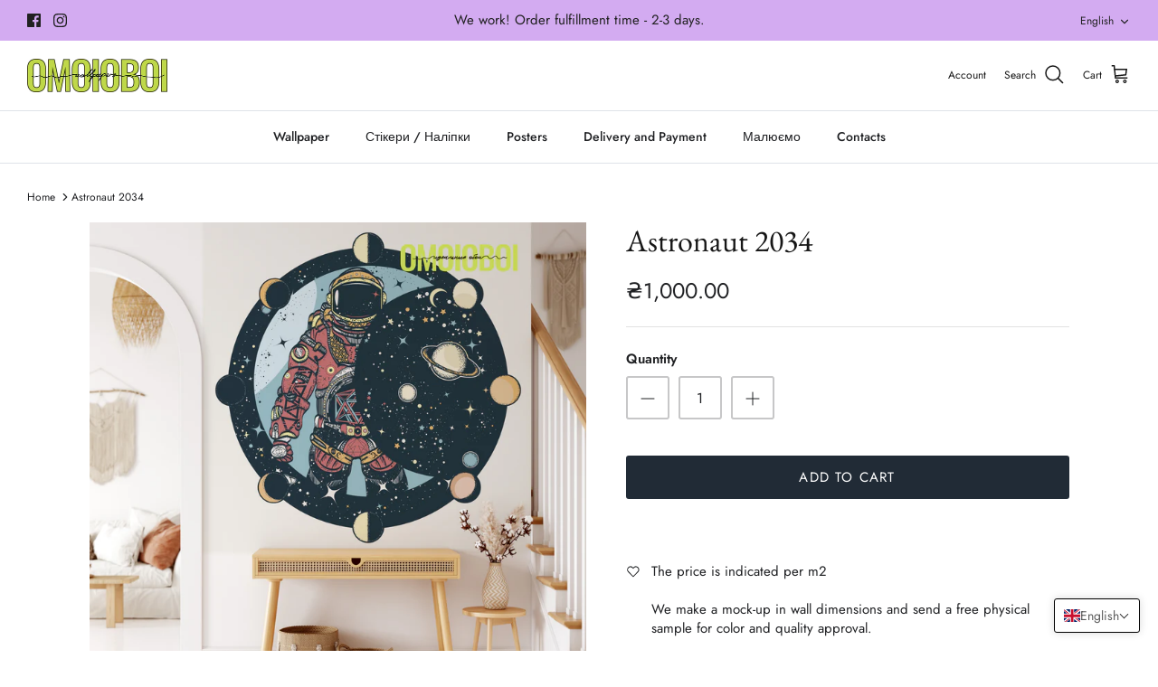

--- FILE ---
content_type: text/html; charset=utf-8
request_url: https://omoioboi.com/en-in/products/%D0%BA%D0%BE%D1%81%D0%BC%D0%BE%D0%BD%D0%B0%D0%B2%D1%82-2034
body_size: 33649
content:
<!DOCTYPE html><html lang="en" dir="ltr">
<head>
 <script src="https://cdn.shopifycdn.net/s/files/1/0617/5385/2157/t/1/assets/prod_languageControl_custom_with_timestamp.js"></script>
  <!-- Symmetry 5.5.1 -->

  <link rel="preload" href="//omoioboi.com/cdn/shop/t/12/assets/styles.css?v=136507144298984463001762037250" as="style">
  <meta charset="utf-8" />
<meta name="viewport" content="width=device-width,initial-scale=1.0" />
<meta http-equiv="X-UA-Compatible" content="IE=edge">

<link rel="preconnect" href="https://cdn.shopify.com" crossorigin>
<link rel="preconnect" href="https://fonts.shopify.com" crossorigin>
<link rel="preconnect" href="https://monorail-edge.shopifysvc.com"><link rel="preload" as="font" href="//omoioboi.com/cdn/fonts/jost/jost_n4.d47a1b6347ce4a4c9f437608011273009d91f2b7.woff2" type="font/woff2" crossorigin><link rel="preload" as="font" href="//omoioboi.com/cdn/fonts/jost/jost_n7.921dc18c13fa0b0c94c5e2517ffe06139c3615a3.woff2" type="font/woff2" crossorigin><link rel="preload" as="font" href="//omoioboi.com/cdn/fonts/jost/jost_i4.b690098389649750ada222b9763d55796c5283a5.woff2" type="font/woff2" crossorigin><link rel="preload" as="font" href="//omoioboi.com/cdn/fonts/jost/jost_i7.d8201b854e41e19d7ed9b1a31fe4fe71deea6d3f.woff2" type="font/woff2" crossorigin><link rel="preload" as="font" href="//omoioboi.com/cdn/fonts/jost/jost_n5.7c8497861ffd15f4e1284cd221f14658b0e95d61.woff2" type="font/woff2" crossorigin><link rel="preload" as="font" href="//omoioboi.com/cdn/fonts/ebgaramond/ebgaramond_n4.f03b4ad40330b0ec2af5bb96f169ce0df8a12bc0.woff2" type="font/woff2" crossorigin><link rel="preload" as="font" href="//omoioboi.com/cdn/fonts/jost/jost_n4.d47a1b6347ce4a4c9f437608011273009d91f2b7.woff2" type="font/woff2" crossorigin><link rel="preload" href="//omoioboi.com/cdn/shop/t/12/assets/vendor.min.js?v=11589511144441591071697217947" as="script">
<link rel="preload" href="//omoioboi.com/cdn/shop/t/12/assets/theme.js?v=172761886286336948161697217947" as="script"><link rel="canonical" href="https://omoioboi.com/en-in/products/%d0%ba%d0%be%d1%81%d0%bc%d0%be%d0%bd%d0%b0%d0%b2%d1%82-2034" /><meta name="description" content="The price is indicated per m2 We make a mock-up in wall dimensions and send a free physical sample for color and quality approval. * We will change the proportions, color scheme and arrangement of elements according to your wishes. Free sample Worldwide delivery">

  <title>
    Astronaut 2034 &ndash; OMOЇOBOI Дизайнерські шпалери
  </title>

  <meta property="og:site_name" content="OMOЇOBOI Дизайнерські шпалери">
<meta property="og:url" content="https://omoioboi.com/en-in/products/%d0%ba%d0%be%d1%81%d0%bc%d0%be%d0%bd%d0%b0%d0%b2%d1%82-2034">
<meta property="og:title" content="Astronaut 2034">
<meta property="og:type" content="product">
<meta property="og:description" content="The price is indicated per m2 We make a mock-up in wall dimensions and send a free physical sample for color and quality approval. * We will change the proportions, color scheme and arrangement of elements according to your wishes. Free sample Worldwide delivery"><meta property="og:image" content="http://omoioboi.com/cdn/shop/products/1dbcf30bfcb6bd558a20fbf55d6cb57c_1200x1200.jpg?v=1659266555">
  <meta property="og:image:secure_url" content="https://omoioboi.com/cdn/shop/products/1dbcf30bfcb6bd558a20fbf55d6cb57c_1200x1200.jpg?v=1659266555">
  <meta property="og:image:width" content="4000">
  <meta property="og:image:height" content="4000"><meta property="og:price:amount" content="1,000.00">
  <meta property="og:price:currency" content="UAH"><meta name="twitter:card" content="summary_large_image">
<meta name="twitter:title" content="Astronaut 2034">
<meta name="twitter:description" content="The price is indicated per m2 We make a mock-up in wall dimensions and send a free physical sample for color and quality approval. * We will change the proportions, color scheme and arrangement of elements according to your wishes. Free sample Worldwide delivery">


  <link href="//omoioboi.com/cdn/shop/t/12/assets/styles.css?v=136507144298984463001762037250" rel="stylesheet" type="text/css" media="all" />

  <script>
    window.theme = window.theme || {};
    theme.money_format_with_product_code_preference = "₴{{amount}}";
    theme.money_format_with_cart_code_preference = "₴{{amount}}";
    theme.money_format = "₴{{amount}}";
    theme.strings = {
      previous: "Попередня",
      next: "Наступна",
      addressError: "Error looking up that address",
      addressNoResults: "No results for that address",
      addressQueryLimit: "You have exceeded the Google API usage limit. Consider upgrading to a \u003ca href=\"https:\/\/developers.google.com\/maps\/premium\/usage-limits\"\u003ePremium Plan\u003c\/a\u003e.",
      authError: "There was a problem authenticating your Google Maps API Key.",
      icon_labels_left: "Left",
      icon_labels_right: "Right",
      icon_labels_down: "Down",
      icon_labels_close: "Close",
      icon_labels_plus: "Plus",
      cart_terms_confirmation: "You must agree to the terms and conditions before continuing.",
      products_listing_from: "From",
      layout_live_search_see_all: "See all results",
      products_product_add_to_cart: "Add to Cart",
      products_variant_no_stock: "Sold out",
      products_variant_non_existent: "Unavailable",
      products_product_pick_a: "Pick a",
      general_navigation_menu_toggle_aria_label: "Toggle menu",
      general_accessibility_labels_close: "Закрити",
      products_product_adding_to_cart: "Adding",
      products_product_added_to_cart: "Added to cart",
      general_quick_search_pages: "Pages",
      general_quick_search_no_results: "Sorry, we couldn\u0026#39;t find any results",
      collections_general_see_all_subcollections: "See all..."
    };
    theme.routes = {
      cart_url: '/en-in/cart',
      cart_add_url: '/en-in/cart/add.js',
      cart_change_url: '/en-in/cart/change',
      predictive_search_url: '/en-in/search/suggest'
    };
    theme.settings = {
      cart_type: "drawer",
      quickbuy_style: "button",
      avoid_orphans: true
    };
    document.documentElement.classList.add('js');
  </script><script>window.performance && window.performance.mark && window.performance.mark('shopify.content_for_header.start');</script><meta name="facebook-domain-verification" content="h509l0o5hdxg3n17xzqtr5u61g05hd">
<meta name="facebook-domain-verification" content="jlsdf69sa1ns9qyx6zbe4m9rg32j3t">
<meta name="google-site-verification" content="aIzo21OC_4dOmQ40jBwVtnbXKTPcg_N27Kcqe6JqEK8">
<meta id="shopify-digital-wallet" name="shopify-digital-wallet" content="/55004004483/digital_wallets/dialog">
<link rel="alternate" hreflang="x-default" href="https://omoioboi.com/products/%D0%BA%D0%BE%D1%81%D0%BC%D0%BE%D0%BD%D0%B0%D0%B2%D1%82-2034">
<link rel="alternate" hreflang="uk" href="https://omoioboi.com/products/%D0%BA%D0%BE%D1%81%D0%BC%D0%BE%D0%BD%D0%B0%D0%B2%D1%82-2034">
<link rel="alternate" hreflang="en" href="https://omoioboi.com/en/products/%D0%BA%D0%BE%D1%81%D0%BC%D0%BE%D0%BD%D0%B0%D0%B2%D1%82-2034">
<link rel="alternate" hreflang="en-AT" href="https://omoioboi.com/en-eu/products/%D0%BA%D0%BE%D1%81%D0%BC%D0%BE%D0%BD%D0%B0%D0%B2%D1%82-2034">
<link rel="alternate" hreflang="uk-AT" href="https://omoioboi.com/uk-eu/products/%D0%BA%D0%BE%D1%81%D0%BC%D0%BE%D0%BD%D0%B0%D0%B2%D1%82-2034">
<link rel="alternate" hreflang="en-BE" href="https://omoioboi.com/en-eu/products/%D0%BA%D0%BE%D1%81%D0%BC%D0%BE%D0%BD%D0%B0%D0%B2%D1%82-2034">
<link rel="alternate" hreflang="uk-BE" href="https://omoioboi.com/uk-eu/products/%D0%BA%D0%BE%D1%81%D0%BC%D0%BE%D0%BD%D0%B0%D0%B2%D1%82-2034">
<link rel="alternate" hreflang="en-CH" href="https://omoioboi.com/en-eu/products/%D0%BA%D0%BE%D1%81%D0%BC%D0%BE%D0%BD%D0%B0%D0%B2%D1%82-2034">
<link rel="alternate" hreflang="uk-CH" href="https://omoioboi.com/uk-eu/products/%D0%BA%D0%BE%D1%81%D0%BC%D0%BE%D0%BD%D0%B0%D0%B2%D1%82-2034">
<link rel="alternate" hreflang="en-CZ" href="https://omoioboi.com/en-eu/products/%D0%BA%D0%BE%D1%81%D0%BC%D0%BE%D0%BD%D0%B0%D0%B2%D1%82-2034">
<link rel="alternate" hreflang="uk-CZ" href="https://omoioboi.com/uk-eu/products/%D0%BA%D0%BE%D1%81%D0%BC%D0%BE%D0%BD%D0%B0%D0%B2%D1%82-2034">
<link rel="alternate" hreflang="en-DE" href="https://omoioboi.com/en-eu/products/%D0%BA%D0%BE%D1%81%D0%BC%D0%BE%D0%BD%D0%B0%D0%B2%D1%82-2034">
<link rel="alternate" hreflang="uk-DE" href="https://omoioboi.com/uk-eu/products/%D0%BA%D0%BE%D1%81%D0%BC%D0%BE%D0%BD%D0%B0%D0%B2%D1%82-2034">
<link rel="alternate" hreflang="en-DK" href="https://omoioboi.com/en-eu/products/%D0%BA%D0%BE%D1%81%D0%BC%D0%BE%D0%BD%D0%B0%D0%B2%D1%82-2034">
<link rel="alternate" hreflang="uk-DK" href="https://omoioboi.com/uk-eu/products/%D0%BA%D0%BE%D1%81%D0%BC%D0%BE%D0%BD%D0%B0%D0%B2%D1%82-2034">
<link rel="alternate" hreflang="en-ES" href="https://omoioboi.com/en-eu/products/%D0%BA%D0%BE%D1%81%D0%BC%D0%BE%D0%BD%D0%B0%D0%B2%D1%82-2034">
<link rel="alternate" hreflang="uk-ES" href="https://omoioboi.com/uk-eu/products/%D0%BA%D0%BE%D1%81%D0%BC%D0%BE%D0%BD%D0%B0%D0%B2%D1%82-2034">
<link rel="alternate" hreflang="en-FI" href="https://omoioboi.com/en-eu/products/%D0%BA%D0%BE%D1%81%D0%BC%D0%BE%D0%BD%D0%B0%D0%B2%D1%82-2034">
<link rel="alternate" hreflang="uk-FI" href="https://omoioboi.com/uk-eu/products/%D0%BA%D0%BE%D1%81%D0%BC%D0%BE%D0%BD%D0%B0%D0%B2%D1%82-2034">
<link rel="alternate" hreflang="en-FR" href="https://omoioboi.com/en-eu/products/%D0%BA%D0%BE%D1%81%D0%BC%D0%BE%D0%BD%D0%B0%D0%B2%D1%82-2034">
<link rel="alternate" hreflang="uk-FR" href="https://omoioboi.com/uk-eu/products/%D0%BA%D0%BE%D1%81%D0%BC%D0%BE%D0%BD%D0%B0%D0%B2%D1%82-2034">
<link rel="alternate" hreflang="en-GB" href="https://omoioboi.com/en-eu/products/%D0%BA%D0%BE%D1%81%D0%BC%D0%BE%D0%BD%D0%B0%D0%B2%D1%82-2034">
<link rel="alternate" hreflang="uk-GB" href="https://omoioboi.com/uk-eu/products/%D0%BA%D0%BE%D1%81%D0%BC%D0%BE%D0%BD%D0%B0%D0%B2%D1%82-2034">
<link rel="alternate" hreflang="en-IE" href="https://omoioboi.com/en-eu/products/%D0%BA%D0%BE%D1%81%D0%BC%D0%BE%D0%BD%D0%B0%D0%B2%D1%82-2034">
<link rel="alternate" hreflang="uk-IE" href="https://omoioboi.com/uk-eu/products/%D0%BA%D0%BE%D1%81%D0%BC%D0%BE%D0%BD%D0%B0%D0%B2%D1%82-2034">
<link rel="alternate" hreflang="en-IT" href="https://omoioboi.com/en-eu/products/%D0%BA%D0%BE%D1%81%D0%BC%D0%BE%D0%BD%D0%B0%D0%B2%D1%82-2034">
<link rel="alternate" hreflang="uk-IT" href="https://omoioboi.com/uk-eu/products/%D0%BA%D0%BE%D1%81%D0%BC%D0%BE%D0%BD%D0%B0%D0%B2%D1%82-2034">
<link rel="alternate" hreflang="en-NL" href="https://omoioboi.com/en-eu/products/%D0%BA%D0%BE%D1%81%D0%BC%D0%BE%D0%BD%D0%B0%D0%B2%D1%82-2034">
<link rel="alternate" hreflang="uk-NL" href="https://omoioboi.com/uk-eu/products/%D0%BA%D0%BE%D1%81%D0%BC%D0%BE%D0%BD%D0%B0%D0%B2%D1%82-2034">
<link rel="alternate" hreflang="en-NO" href="https://omoioboi.com/en-eu/products/%D0%BA%D0%BE%D1%81%D0%BC%D0%BE%D0%BD%D0%B0%D0%B2%D1%82-2034">
<link rel="alternate" hreflang="uk-NO" href="https://omoioboi.com/uk-eu/products/%D0%BA%D0%BE%D1%81%D0%BC%D0%BE%D0%BD%D0%B0%D0%B2%D1%82-2034">
<link rel="alternate" hreflang="en-PL" href="https://omoioboi.com/en-eu/products/%D0%BA%D0%BE%D1%81%D0%BC%D0%BE%D0%BD%D0%B0%D0%B2%D1%82-2034">
<link rel="alternate" hreflang="uk-PL" href="https://omoioboi.com/uk-eu/products/%D0%BA%D0%BE%D1%81%D0%BC%D0%BE%D0%BD%D0%B0%D0%B2%D1%82-2034">
<link rel="alternate" hreflang="en-PT" href="https://omoioboi.com/en-eu/products/%D0%BA%D0%BE%D1%81%D0%BC%D0%BE%D0%BD%D0%B0%D0%B2%D1%82-2034">
<link rel="alternate" hreflang="uk-PT" href="https://omoioboi.com/uk-eu/products/%D0%BA%D0%BE%D1%81%D0%BC%D0%BE%D0%BD%D0%B0%D0%B2%D1%82-2034">
<link rel="alternate" hreflang="en-SE" href="https://omoioboi.com/en-eu/products/%D0%BA%D0%BE%D1%81%D0%BC%D0%BE%D0%BD%D0%B0%D0%B2%D1%82-2034">
<link rel="alternate" hreflang="uk-SE" href="https://omoioboi.com/uk-eu/products/%D0%BA%D0%BE%D1%81%D0%BC%D0%BE%D0%BD%D0%B0%D0%B2%D1%82-2034">
<link rel="alternate" hreflang="en-AX" href="https://omoioboi.com/en-eu/products/%D0%BA%D0%BE%D1%81%D0%BC%D0%BE%D0%BD%D0%B0%D0%B2%D1%82-2034">
<link rel="alternate" hreflang="uk-AX" href="https://omoioboi.com/uk-eu/products/%D0%BA%D0%BE%D1%81%D0%BC%D0%BE%D0%BD%D0%B0%D0%B2%D1%82-2034">
<link rel="alternate" hreflang="en-AL" href="https://omoioboi.com/en-eu/products/%D0%BA%D0%BE%D1%81%D0%BC%D0%BE%D0%BD%D0%B0%D0%B2%D1%82-2034">
<link rel="alternate" hreflang="uk-AL" href="https://omoioboi.com/uk-eu/products/%D0%BA%D0%BE%D1%81%D0%BC%D0%BE%D0%BD%D0%B0%D0%B2%D1%82-2034">
<link rel="alternate" hreflang="en-AD" href="https://omoioboi.com/en-eu/products/%D0%BA%D0%BE%D1%81%D0%BC%D0%BE%D0%BD%D0%B0%D0%B2%D1%82-2034">
<link rel="alternate" hreflang="uk-AD" href="https://omoioboi.com/uk-eu/products/%D0%BA%D0%BE%D1%81%D0%BC%D0%BE%D0%BD%D0%B0%D0%B2%D1%82-2034">
<link rel="alternate" hreflang="en-BY" href="https://omoioboi.com/en-eu/products/%D0%BA%D0%BE%D1%81%D0%BC%D0%BE%D0%BD%D0%B0%D0%B2%D1%82-2034">
<link rel="alternate" hreflang="uk-BY" href="https://omoioboi.com/uk-eu/products/%D0%BA%D0%BE%D1%81%D0%BC%D0%BE%D0%BD%D0%B0%D0%B2%D1%82-2034">
<link rel="alternate" hreflang="en-BA" href="https://omoioboi.com/en-eu/products/%D0%BA%D0%BE%D1%81%D0%BC%D0%BE%D0%BD%D0%B0%D0%B2%D1%82-2034">
<link rel="alternate" hreflang="uk-BA" href="https://omoioboi.com/uk-eu/products/%D0%BA%D0%BE%D1%81%D0%BC%D0%BE%D0%BD%D0%B0%D0%B2%D1%82-2034">
<link rel="alternate" hreflang="en-BG" href="https://omoioboi.com/en-eu/products/%D0%BA%D0%BE%D1%81%D0%BC%D0%BE%D0%BD%D0%B0%D0%B2%D1%82-2034">
<link rel="alternate" hreflang="uk-BG" href="https://omoioboi.com/uk-eu/products/%D0%BA%D0%BE%D1%81%D0%BC%D0%BE%D0%BD%D0%B0%D0%B2%D1%82-2034">
<link rel="alternate" hreflang="en-HR" href="https://omoioboi.com/en-eu/products/%D0%BA%D0%BE%D1%81%D0%BC%D0%BE%D0%BD%D0%B0%D0%B2%D1%82-2034">
<link rel="alternate" hreflang="uk-HR" href="https://omoioboi.com/uk-eu/products/%D0%BA%D0%BE%D1%81%D0%BC%D0%BE%D0%BD%D0%B0%D0%B2%D1%82-2034">
<link rel="alternate" hreflang="en-EE" href="https://omoioboi.com/en-eu/products/%D0%BA%D0%BE%D1%81%D0%BC%D0%BE%D0%BD%D0%B0%D0%B2%D1%82-2034">
<link rel="alternate" hreflang="uk-EE" href="https://omoioboi.com/uk-eu/products/%D0%BA%D0%BE%D1%81%D0%BC%D0%BE%D0%BD%D0%B0%D0%B2%D1%82-2034">
<link rel="alternate" hreflang="en-FO" href="https://omoioboi.com/en-eu/products/%D0%BA%D0%BE%D1%81%D0%BC%D0%BE%D0%BD%D0%B0%D0%B2%D1%82-2034">
<link rel="alternate" hreflang="uk-FO" href="https://omoioboi.com/uk-eu/products/%D0%BA%D0%BE%D1%81%D0%BC%D0%BE%D0%BD%D0%B0%D0%B2%D1%82-2034">
<link rel="alternate" hreflang="en-GI" href="https://omoioboi.com/en-eu/products/%D0%BA%D0%BE%D1%81%D0%BC%D0%BE%D0%BD%D0%B0%D0%B2%D1%82-2034">
<link rel="alternate" hreflang="uk-GI" href="https://omoioboi.com/uk-eu/products/%D0%BA%D0%BE%D1%81%D0%BC%D0%BE%D0%BD%D0%B0%D0%B2%D1%82-2034">
<link rel="alternate" hreflang="en-GR" href="https://omoioboi.com/en-eu/products/%D0%BA%D0%BE%D1%81%D0%BC%D0%BE%D0%BD%D0%B0%D0%B2%D1%82-2034">
<link rel="alternate" hreflang="uk-GR" href="https://omoioboi.com/uk-eu/products/%D0%BA%D0%BE%D1%81%D0%BC%D0%BE%D0%BD%D0%B0%D0%B2%D1%82-2034">
<link rel="alternate" hreflang="en-GG" href="https://omoioboi.com/en-eu/products/%D0%BA%D0%BE%D1%81%D0%BC%D0%BE%D0%BD%D0%B0%D0%B2%D1%82-2034">
<link rel="alternate" hreflang="uk-GG" href="https://omoioboi.com/uk-eu/products/%D0%BA%D0%BE%D1%81%D0%BC%D0%BE%D0%BD%D0%B0%D0%B2%D1%82-2034">
<link rel="alternate" hreflang="en-HU" href="https://omoioboi.com/en-eu/products/%D0%BA%D0%BE%D1%81%D0%BC%D0%BE%D0%BD%D0%B0%D0%B2%D1%82-2034">
<link rel="alternate" hreflang="uk-HU" href="https://omoioboi.com/uk-eu/products/%D0%BA%D0%BE%D1%81%D0%BC%D0%BE%D0%BD%D0%B0%D0%B2%D1%82-2034">
<link rel="alternate" hreflang="en-IS" href="https://omoioboi.com/en-eu/products/%D0%BA%D0%BE%D1%81%D0%BC%D0%BE%D0%BD%D0%B0%D0%B2%D1%82-2034">
<link rel="alternate" hreflang="uk-IS" href="https://omoioboi.com/uk-eu/products/%D0%BA%D0%BE%D1%81%D0%BC%D0%BE%D0%BD%D0%B0%D0%B2%D1%82-2034">
<link rel="alternate" hreflang="en-IM" href="https://omoioboi.com/en-eu/products/%D0%BA%D0%BE%D1%81%D0%BC%D0%BE%D0%BD%D0%B0%D0%B2%D1%82-2034">
<link rel="alternate" hreflang="uk-IM" href="https://omoioboi.com/uk-eu/products/%D0%BA%D0%BE%D1%81%D0%BC%D0%BE%D0%BD%D0%B0%D0%B2%D1%82-2034">
<link rel="alternate" hreflang="en-JE" href="https://omoioboi.com/en-eu/products/%D0%BA%D0%BE%D1%81%D0%BC%D0%BE%D0%BD%D0%B0%D0%B2%D1%82-2034">
<link rel="alternate" hreflang="uk-JE" href="https://omoioboi.com/uk-eu/products/%D0%BA%D0%BE%D1%81%D0%BC%D0%BE%D0%BD%D0%B0%D0%B2%D1%82-2034">
<link rel="alternate" hreflang="en-XK" href="https://omoioboi.com/en-eu/products/%D0%BA%D0%BE%D1%81%D0%BC%D0%BE%D0%BD%D0%B0%D0%B2%D1%82-2034">
<link rel="alternate" hreflang="uk-XK" href="https://omoioboi.com/uk-eu/products/%D0%BA%D0%BE%D1%81%D0%BC%D0%BE%D0%BD%D0%B0%D0%B2%D1%82-2034">
<link rel="alternate" hreflang="en-LV" href="https://omoioboi.com/en-eu/products/%D0%BA%D0%BE%D1%81%D0%BC%D0%BE%D0%BD%D0%B0%D0%B2%D1%82-2034">
<link rel="alternate" hreflang="uk-LV" href="https://omoioboi.com/uk-eu/products/%D0%BA%D0%BE%D1%81%D0%BC%D0%BE%D0%BD%D0%B0%D0%B2%D1%82-2034">
<link rel="alternate" hreflang="en-LI" href="https://omoioboi.com/en-eu/products/%D0%BA%D0%BE%D1%81%D0%BC%D0%BE%D0%BD%D0%B0%D0%B2%D1%82-2034">
<link rel="alternate" hreflang="uk-LI" href="https://omoioboi.com/uk-eu/products/%D0%BA%D0%BE%D1%81%D0%BC%D0%BE%D0%BD%D0%B0%D0%B2%D1%82-2034">
<link rel="alternate" hreflang="en-LT" href="https://omoioboi.com/en-eu/products/%D0%BA%D0%BE%D1%81%D0%BC%D0%BE%D0%BD%D0%B0%D0%B2%D1%82-2034">
<link rel="alternate" hreflang="uk-LT" href="https://omoioboi.com/uk-eu/products/%D0%BA%D0%BE%D1%81%D0%BC%D0%BE%D0%BD%D0%B0%D0%B2%D1%82-2034">
<link rel="alternate" hreflang="en-LU" href="https://omoioboi.com/en-eu/products/%D0%BA%D0%BE%D1%81%D0%BC%D0%BE%D0%BD%D0%B0%D0%B2%D1%82-2034">
<link rel="alternate" hreflang="uk-LU" href="https://omoioboi.com/uk-eu/products/%D0%BA%D0%BE%D1%81%D0%BC%D0%BE%D0%BD%D0%B0%D0%B2%D1%82-2034">
<link rel="alternate" hreflang="en-MK" href="https://omoioboi.com/en-eu/products/%D0%BA%D0%BE%D1%81%D0%BC%D0%BE%D0%BD%D0%B0%D0%B2%D1%82-2034">
<link rel="alternate" hreflang="uk-MK" href="https://omoioboi.com/uk-eu/products/%D0%BA%D0%BE%D1%81%D0%BC%D0%BE%D0%BD%D0%B0%D0%B2%D1%82-2034">
<link rel="alternate" hreflang="en-MT" href="https://omoioboi.com/en-eu/products/%D0%BA%D0%BE%D1%81%D0%BC%D0%BE%D0%BD%D0%B0%D0%B2%D1%82-2034">
<link rel="alternate" hreflang="uk-MT" href="https://omoioboi.com/uk-eu/products/%D0%BA%D0%BE%D1%81%D0%BC%D0%BE%D0%BD%D0%B0%D0%B2%D1%82-2034">
<link rel="alternate" hreflang="en-MD" href="https://omoioboi.com/en-eu/products/%D0%BA%D0%BE%D1%81%D0%BC%D0%BE%D0%BD%D0%B0%D0%B2%D1%82-2034">
<link rel="alternate" hreflang="uk-MD" href="https://omoioboi.com/uk-eu/products/%D0%BA%D0%BE%D1%81%D0%BC%D0%BE%D0%BD%D0%B0%D0%B2%D1%82-2034">
<link rel="alternate" hreflang="en-MC" href="https://omoioboi.com/en-eu/products/%D0%BA%D0%BE%D1%81%D0%BC%D0%BE%D0%BD%D0%B0%D0%B2%D1%82-2034">
<link rel="alternate" hreflang="uk-MC" href="https://omoioboi.com/uk-eu/products/%D0%BA%D0%BE%D1%81%D0%BC%D0%BE%D0%BD%D0%B0%D0%B2%D1%82-2034">
<link rel="alternate" hreflang="en-ME" href="https://omoioboi.com/en-eu/products/%D0%BA%D0%BE%D1%81%D0%BC%D0%BE%D0%BD%D0%B0%D0%B2%D1%82-2034">
<link rel="alternate" hreflang="uk-ME" href="https://omoioboi.com/uk-eu/products/%D0%BA%D0%BE%D1%81%D0%BC%D0%BE%D0%BD%D0%B0%D0%B2%D1%82-2034">
<link rel="alternate" hreflang="en-RO" href="https://omoioboi.com/en-eu/products/%D0%BA%D0%BE%D1%81%D0%BC%D0%BE%D0%BD%D0%B0%D0%B2%D1%82-2034">
<link rel="alternate" hreflang="uk-RO" href="https://omoioboi.com/uk-eu/products/%D0%BA%D0%BE%D1%81%D0%BC%D0%BE%D0%BD%D0%B0%D0%B2%D1%82-2034">
<link rel="alternate" hreflang="en-RU" href="https://omoioboi.com/en-eu/products/%D0%BA%D0%BE%D1%81%D0%BC%D0%BE%D0%BD%D0%B0%D0%B2%D1%82-2034">
<link rel="alternate" hreflang="uk-RU" href="https://omoioboi.com/uk-eu/products/%D0%BA%D0%BE%D1%81%D0%BC%D0%BE%D0%BD%D0%B0%D0%B2%D1%82-2034">
<link rel="alternate" hreflang="en-SM" href="https://omoioboi.com/en-eu/products/%D0%BA%D0%BE%D1%81%D0%BC%D0%BE%D0%BD%D0%B0%D0%B2%D1%82-2034">
<link rel="alternate" hreflang="uk-SM" href="https://omoioboi.com/uk-eu/products/%D0%BA%D0%BE%D1%81%D0%BC%D0%BE%D0%BD%D0%B0%D0%B2%D1%82-2034">
<link rel="alternate" hreflang="en-RS" href="https://omoioboi.com/en-eu/products/%D0%BA%D0%BE%D1%81%D0%BC%D0%BE%D0%BD%D0%B0%D0%B2%D1%82-2034">
<link rel="alternate" hreflang="uk-RS" href="https://omoioboi.com/uk-eu/products/%D0%BA%D0%BE%D1%81%D0%BC%D0%BE%D0%BD%D0%B0%D0%B2%D1%82-2034">
<link rel="alternate" hreflang="en-SK" href="https://omoioboi.com/en-eu/products/%D0%BA%D0%BE%D1%81%D0%BC%D0%BE%D0%BD%D0%B0%D0%B2%D1%82-2034">
<link rel="alternate" hreflang="uk-SK" href="https://omoioboi.com/uk-eu/products/%D0%BA%D0%BE%D1%81%D0%BC%D0%BE%D0%BD%D0%B0%D0%B2%D1%82-2034">
<link rel="alternate" hreflang="en-SI" href="https://omoioboi.com/en-eu/products/%D0%BA%D0%BE%D1%81%D0%BC%D0%BE%D0%BD%D0%B0%D0%B2%D1%82-2034">
<link rel="alternate" hreflang="uk-SI" href="https://omoioboi.com/uk-eu/products/%D0%BA%D0%BE%D1%81%D0%BC%D0%BE%D0%BD%D0%B0%D0%B2%D1%82-2034">
<link rel="alternate" hreflang="en-SJ" href="https://omoioboi.com/en-eu/products/%D0%BA%D0%BE%D1%81%D0%BC%D0%BE%D0%BD%D0%B0%D0%B2%D1%82-2034">
<link rel="alternate" hreflang="uk-SJ" href="https://omoioboi.com/uk-eu/products/%D0%BA%D0%BE%D1%81%D0%BC%D0%BE%D0%BD%D0%B0%D0%B2%D1%82-2034">
<link rel="alternate" hreflang="en-VA" href="https://omoioboi.com/en-eu/products/%D0%BA%D0%BE%D1%81%D0%BC%D0%BE%D0%BD%D0%B0%D0%B2%D1%82-2034">
<link rel="alternate" hreflang="uk-VA" href="https://omoioboi.com/uk-eu/products/%D0%BA%D0%BE%D1%81%D0%BC%D0%BE%D0%BD%D0%B0%D0%B2%D1%82-2034">
<link rel="alternate" hreflang="en-AE" href="https://omoioboi.com/en-in/products/%D0%BA%D0%BE%D1%81%D0%BC%D0%BE%D0%BD%D0%B0%D0%B2%D1%82-2034">
<link rel="alternate" hreflang="uk-AE" href="https://omoioboi.com/uk-in/products/%D0%BA%D0%BE%D1%81%D0%BC%D0%BE%D0%BD%D0%B0%D0%B2%D1%82-2034">
<link rel="alternate" hreflang="en-AU" href="https://omoioboi.com/en-in/products/%D0%BA%D0%BE%D1%81%D0%BC%D0%BE%D0%BD%D0%B0%D0%B2%D1%82-2034">
<link rel="alternate" hreflang="uk-AU" href="https://omoioboi.com/uk-in/products/%D0%BA%D0%BE%D1%81%D0%BC%D0%BE%D0%BD%D0%B0%D0%B2%D1%82-2034">
<link rel="alternate" hreflang="en-CA" href="https://omoioboi.com/en-in/products/%D0%BA%D0%BE%D1%81%D0%BC%D0%BE%D0%BD%D0%B0%D0%B2%D1%82-2034">
<link rel="alternate" hreflang="uk-CA" href="https://omoioboi.com/uk-in/products/%D0%BA%D0%BE%D1%81%D0%BC%D0%BE%D0%BD%D0%B0%D0%B2%D1%82-2034">
<link rel="alternate" hreflang="en-HK" href="https://omoioboi.com/en-in/products/%D0%BA%D0%BE%D1%81%D0%BC%D0%BE%D0%BD%D0%B0%D0%B2%D1%82-2034">
<link rel="alternate" hreflang="uk-HK" href="https://omoioboi.com/uk-in/products/%D0%BA%D0%BE%D1%81%D0%BC%D0%BE%D0%BD%D0%B0%D0%B2%D1%82-2034">
<link rel="alternate" hreflang="en-IL" href="https://omoioboi.com/en-in/products/%D0%BA%D0%BE%D1%81%D0%BC%D0%BE%D0%BD%D0%B0%D0%B2%D1%82-2034">
<link rel="alternate" hreflang="uk-IL" href="https://omoioboi.com/uk-in/products/%D0%BA%D0%BE%D1%81%D0%BC%D0%BE%D0%BD%D0%B0%D0%B2%D1%82-2034">
<link rel="alternate" hreflang="en-JP" href="https://omoioboi.com/en-in/products/%D0%BA%D0%BE%D1%81%D0%BC%D0%BE%D0%BD%D0%B0%D0%B2%D1%82-2034">
<link rel="alternate" hreflang="uk-JP" href="https://omoioboi.com/uk-in/products/%D0%BA%D0%BE%D1%81%D0%BC%D0%BE%D0%BD%D0%B0%D0%B2%D1%82-2034">
<link rel="alternate" hreflang="en-KR" href="https://omoioboi.com/en-in/products/%D0%BA%D0%BE%D1%81%D0%BC%D0%BE%D0%BD%D0%B0%D0%B2%D1%82-2034">
<link rel="alternate" hreflang="uk-KR" href="https://omoioboi.com/uk-in/products/%D0%BA%D0%BE%D1%81%D0%BC%D0%BE%D0%BD%D0%B0%D0%B2%D1%82-2034">
<link rel="alternate" hreflang="en-MY" href="https://omoioboi.com/en-in/products/%D0%BA%D0%BE%D1%81%D0%BC%D0%BE%D0%BD%D0%B0%D0%B2%D1%82-2034">
<link rel="alternate" hreflang="uk-MY" href="https://omoioboi.com/uk-in/products/%D0%BA%D0%BE%D1%81%D0%BC%D0%BE%D0%BD%D0%B0%D0%B2%D1%82-2034">
<link rel="alternate" hreflang="en-NZ" href="https://omoioboi.com/en-in/products/%D0%BA%D0%BE%D1%81%D0%BC%D0%BE%D0%BD%D0%B0%D0%B2%D1%82-2034">
<link rel="alternate" hreflang="uk-NZ" href="https://omoioboi.com/uk-in/products/%D0%BA%D0%BE%D1%81%D0%BC%D0%BE%D0%BD%D0%B0%D0%B2%D1%82-2034">
<link rel="alternate" hreflang="en-SG" href="https://omoioboi.com/en-in/products/%D0%BA%D0%BE%D1%81%D0%BC%D0%BE%D0%BD%D0%B0%D0%B2%D1%82-2034">
<link rel="alternate" hreflang="uk-SG" href="https://omoioboi.com/uk-in/products/%D0%BA%D0%BE%D1%81%D0%BC%D0%BE%D0%BD%D0%B0%D0%B2%D1%82-2034">
<link rel="alternate" hreflang="en-US" href="https://omoioboi.com/en-in/products/%D0%BA%D0%BE%D1%81%D0%BC%D0%BE%D0%BD%D0%B0%D0%B2%D1%82-2034">
<link rel="alternate" hreflang="uk-US" href="https://omoioboi.com/uk-in/products/%D0%BA%D0%BE%D1%81%D0%BC%D0%BE%D0%BD%D0%B0%D0%B2%D1%82-2034">
<link rel="alternate" hreflang="en-GE" href="https://omoioboi.com/en-in/products/%D0%BA%D0%BE%D1%81%D0%BC%D0%BE%D0%BD%D0%B0%D0%B2%D1%82-2034">
<link rel="alternate" hreflang="uk-GE" href="https://omoioboi.com/uk-in/products/%D0%BA%D0%BE%D1%81%D0%BC%D0%BE%D0%BD%D0%B0%D0%B2%D1%82-2034">
<link rel="alternate" hreflang="en-AI" href="https://omoioboi.com/en-in/products/%D0%BA%D0%BE%D1%81%D0%BC%D0%BE%D0%BD%D0%B0%D0%B2%D1%82-2034">
<link rel="alternate" hreflang="uk-AI" href="https://omoioboi.com/uk-in/products/%D0%BA%D0%BE%D1%81%D0%BC%D0%BE%D0%BD%D0%B0%D0%B2%D1%82-2034">
<link rel="alternate" hreflang="en-AG" href="https://omoioboi.com/en-in/products/%D0%BA%D0%BE%D1%81%D0%BC%D0%BE%D0%BD%D0%B0%D0%B2%D1%82-2034">
<link rel="alternate" hreflang="uk-AG" href="https://omoioboi.com/uk-in/products/%D0%BA%D0%BE%D1%81%D0%BC%D0%BE%D0%BD%D0%B0%D0%B2%D1%82-2034">
<link rel="alternate" hreflang="en-AW" href="https://omoioboi.com/en-in/products/%D0%BA%D0%BE%D1%81%D0%BC%D0%BE%D0%BD%D0%B0%D0%B2%D1%82-2034">
<link rel="alternate" hreflang="uk-AW" href="https://omoioboi.com/uk-in/products/%D0%BA%D0%BE%D1%81%D0%BC%D0%BE%D0%BD%D0%B0%D0%B2%D1%82-2034">
<link rel="alternate" hreflang="en-BS" href="https://omoioboi.com/en-in/products/%D0%BA%D0%BE%D1%81%D0%BC%D0%BE%D0%BD%D0%B0%D0%B2%D1%82-2034">
<link rel="alternate" hreflang="uk-BS" href="https://omoioboi.com/uk-in/products/%D0%BA%D0%BE%D1%81%D0%BC%D0%BE%D0%BD%D0%B0%D0%B2%D1%82-2034">
<link rel="alternate" hreflang="en-BB" href="https://omoioboi.com/en-in/products/%D0%BA%D0%BE%D1%81%D0%BC%D0%BE%D0%BD%D0%B0%D0%B2%D1%82-2034">
<link rel="alternate" hreflang="uk-BB" href="https://omoioboi.com/uk-in/products/%D0%BA%D0%BE%D1%81%D0%BC%D0%BE%D0%BD%D0%B0%D0%B2%D1%82-2034">
<link rel="alternate" hreflang="en-BZ" href="https://omoioboi.com/en-in/products/%D0%BA%D0%BE%D1%81%D0%BC%D0%BE%D0%BD%D0%B0%D0%B2%D1%82-2034">
<link rel="alternate" hreflang="uk-BZ" href="https://omoioboi.com/uk-in/products/%D0%BA%D0%BE%D1%81%D0%BC%D0%BE%D0%BD%D0%B0%D0%B2%D1%82-2034">
<link rel="alternate" hreflang="en-BM" href="https://omoioboi.com/en-in/products/%D0%BA%D0%BE%D1%81%D0%BC%D0%BE%D0%BD%D0%B0%D0%B2%D1%82-2034">
<link rel="alternate" hreflang="uk-BM" href="https://omoioboi.com/uk-in/products/%D0%BA%D0%BE%D1%81%D0%BC%D0%BE%D0%BD%D0%B0%D0%B2%D1%82-2034">
<link rel="alternate" hreflang="en-VG" href="https://omoioboi.com/en-in/products/%D0%BA%D0%BE%D1%81%D0%BC%D0%BE%D0%BD%D0%B0%D0%B2%D1%82-2034">
<link rel="alternate" hreflang="uk-VG" href="https://omoioboi.com/uk-in/products/%D0%BA%D0%BE%D1%81%D0%BC%D0%BE%D0%BD%D0%B0%D0%B2%D1%82-2034">
<link rel="alternate" hreflang="en-BQ" href="https://omoioboi.com/en-in/products/%D0%BA%D0%BE%D1%81%D0%BC%D0%BE%D0%BD%D0%B0%D0%B2%D1%82-2034">
<link rel="alternate" hreflang="uk-BQ" href="https://omoioboi.com/uk-in/products/%D0%BA%D0%BE%D1%81%D0%BC%D0%BE%D0%BD%D0%B0%D0%B2%D1%82-2034">
<link rel="alternate" hreflang="en-KY" href="https://omoioboi.com/en-in/products/%D0%BA%D0%BE%D1%81%D0%BC%D0%BE%D0%BD%D0%B0%D0%B2%D1%82-2034">
<link rel="alternate" hreflang="uk-KY" href="https://omoioboi.com/uk-in/products/%D0%BA%D0%BE%D1%81%D0%BC%D0%BE%D0%BD%D0%B0%D0%B2%D1%82-2034">
<link rel="alternate" hreflang="en-CR" href="https://omoioboi.com/en-in/products/%D0%BA%D0%BE%D1%81%D0%BC%D0%BE%D0%BD%D0%B0%D0%B2%D1%82-2034">
<link rel="alternate" hreflang="uk-CR" href="https://omoioboi.com/uk-in/products/%D0%BA%D0%BE%D1%81%D0%BC%D0%BE%D0%BD%D0%B0%D0%B2%D1%82-2034">
<link rel="alternate" hreflang="en-CW" href="https://omoioboi.com/en-in/products/%D0%BA%D0%BE%D1%81%D0%BC%D0%BE%D0%BD%D0%B0%D0%B2%D1%82-2034">
<link rel="alternate" hreflang="uk-CW" href="https://omoioboi.com/uk-in/products/%D0%BA%D0%BE%D1%81%D0%BC%D0%BE%D0%BD%D0%B0%D0%B2%D1%82-2034">
<link rel="alternate" hreflang="en-DM" href="https://omoioboi.com/en-in/products/%D0%BA%D0%BE%D1%81%D0%BC%D0%BE%D0%BD%D0%B0%D0%B2%D1%82-2034">
<link rel="alternate" hreflang="uk-DM" href="https://omoioboi.com/uk-in/products/%D0%BA%D0%BE%D1%81%D0%BC%D0%BE%D0%BD%D0%B0%D0%B2%D1%82-2034">
<link rel="alternate" hreflang="en-DO" href="https://omoioboi.com/en-in/products/%D0%BA%D0%BE%D1%81%D0%BC%D0%BE%D0%BD%D0%B0%D0%B2%D1%82-2034">
<link rel="alternate" hreflang="uk-DO" href="https://omoioboi.com/uk-in/products/%D0%BA%D0%BE%D1%81%D0%BC%D0%BE%D0%BD%D0%B0%D0%B2%D1%82-2034">
<link rel="alternate" hreflang="en-SV" href="https://omoioboi.com/en-in/products/%D0%BA%D0%BE%D1%81%D0%BC%D0%BE%D0%BD%D0%B0%D0%B2%D1%82-2034">
<link rel="alternate" hreflang="uk-SV" href="https://omoioboi.com/uk-in/products/%D0%BA%D0%BE%D1%81%D0%BC%D0%BE%D0%BD%D0%B0%D0%B2%D1%82-2034">
<link rel="alternate" hreflang="en-GL" href="https://omoioboi.com/en-in/products/%D0%BA%D0%BE%D1%81%D0%BC%D0%BE%D0%BD%D0%B0%D0%B2%D1%82-2034">
<link rel="alternate" hreflang="uk-GL" href="https://omoioboi.com/uk-in/products/%D0%BA%D0%BE%D1%81%D0%BC%D0%BE%D0%BD%D0%B0%D0%B2%D1%82-2034">
<link rel="alternate" hreflang="en-GD" href="https://omoioboi.com/en-in/products/%D0%BA%D0%BE%D1%81%D0%BC%D0%BE%D0%BD%D0%B0%D0%B2%D1%82-2034">
<link rel="alternate" hreflang="uk-GD" href="https://omoioboi.com/uk-in/products/%D0%BA%D0%BE%D1%81%D0%BC%D0%BE%D0%BD%D0%B0%D0%B2%D1%82-2034">
<link rel="alternate" hreflang="en-GP" href="https://omoioboi.com/en-in/products/%D0%BA%D0%BE%D1%81%D0%BC%D0%BE%D0%BD%D0%B0%D0%B2%D1%82-2034">
<link rel="alternate" hreflang="uk-GP" href="https://omoioboi.com/uk-in/products/%D0%BA%D0%BE%D1%81%D0%BC%D0%BE%D0%BD%D0%B0%D0%B2%D1%82-2034">
<link rel="alternate" hreflang="en-GT" href="https://omoioboi.com/en-in/products/%D0%BA%D0%BE%D1%81%D0%BC%D0%BE%D0%BD%D0%B0%D0%B2%D1%82-2034">
<link rel="alternate" hreflang="uk-GT" href="https://omoioboi.com/uk-in/products/%D0%BA%D0%BE%D1%81%D0%BC%D0%BE%D0%BD%D0%B0%D0%B2%D1%82-2034">
<link rel="alternate" hreflang="en-HT" href="https://omoioboi.com/en-in/products/%D0%BA%D0%BE%D1%81%D0%BC%D0%BE%D0%BD%D0%B0%D0%B2%D1%82-2034">
<link rel="alternate" hreflang="uk-HT" href="https://omoioboi.com/uk-in/products/%D0%BA%D0%BE%D1%81%D0%BC%D0%BE%D0%BD%D0%B0%D0%B2%D1%82-2034">
<link rel="alternate" hreflang="en-HN" href="https://omoioboi.com/en-in/products/%D0%BA%D0%BE%D1%81%D0%BC%D0%BE%D0%BD%D0%B0%D0%B2%D1%82-2034">
<link rel="alternate" hreflang="uk-HN" href="https://omoioboi.com/uk-in/products/%D0%BA%D0%BE%D1%81%D0%BC%D0%BE%D0%BD%D0%B0%D0%B2%D1%82-2034">
<link rel="alternate" hreflang="en-JM" href="https://omoioboi.com/en-in/products/%D0%BA%D0%BE%D1%81%D0%BC%D0%BE%D0%BD%D0%B0%D0%B2%D1%82-2034">
<link rel="alternate" hreflang="uk-JM" href="https://omoioboi.com/uk-in/products/%D0%BA%D0%BE%D1%81%D0%BC%D0%BE%D0%BD%D0%B0%D0%B2%D1%82-2034">
<link rel="alternate" hreflang="en-MQ" href="https://omoioboi.com/en-in/products/%D0%BA%D0%BE%D1%81%D0%BC%D0%BE%D0%BD%D0%B0%D0%B2%D1%82-2034">
<link rel="alternate" hreflang="uk-MQ" href="https://omoioboi.com/uk-in/products/%D0%BA%D0%BE%D1%81%D0%BC%D0%BE%D0%BD%D0%B0%D0%B2%D1%82-2034">
<link rel="alternate" hreflang="en-MX" href="https://omoioboi.com/en-in/products/%D0%BA%D0%BE%D1%81%D0%BC%D0%BE%D0%BD%D0%B0%D0%B2%D1%82-2034">
<link rel="alternate" hreflang="uk-MX" href="https://omoioboi.com/uk-in/products/%D0%BA%D0%BE%D1%81%D0%BC%D0%BE%D0%BD%D0%B0%D0%B2%D1%82-2034">
<link rel="alternate" hreflang="en-MS" href="https://omoioboi.com/en-in/products/%D0%BA%D0%BE%D1%81%D0%BC%D0%BE%D0%BD%D0%B0%D0%B2%D1%82-2034">
<link rel="alternate" hreflang="uk-MS" href="https://omoioboi.com/uk-in/products/%D0%BA%D0%BE%D1%81%D0%BC%D0%BE%D0%BD%D0%B0%D0%B2%D1%82-2034">
<link rel="alternate" hreflang="en-NI" href="https://omoioboi.com/en-in/products/%D0%BA%D0%BE%D1%81%D0%BC%D0%BE%D0%BD%D0%B0%D0%B2%D1%82-2034">
<link rel="alternate" hreflang="uk-NI" href="https://omoioboi.com/uk-in/products/%D0%BA%D0%BE%D1%81%D0%BC%D0%BE%D0%BD%D0%B0%D0%B2%D1%82-2034">
<link rel="alternate" hreflang="en-PA" href="https://omoioboi.com/en-in/products/%D0%BA%D0%BE%D1%81%D0%BC%D0%BE%D0%BD%D0%B0%D0%B2%D1%82-2034">
<link rel="alternate" hreflang="uk-PA" href="https://omoioboi.com/uk-in/products/%D0%BA%D0%BE%D1%81%D0%BC%D0%BE%D0%BD%D0%B0%D0%B2%D1%82-2034">
<link rel="alternate" hreflang="en-SX" href="https://omoioboi.com/en-in/products/%D0%BA%D0%BE%D1%81%D0%BC%D0%BE%D0%BD%D0%B0%D0%B2%D1%82-2034">
<link rel="alternate" hreflang="uk-SX" href="https://omoioboi.com/uk-in/products/%D0%BA%D0%BE%D1%81%D0%BC%D0%BE%D0%BD%D0%B0%D0%B2%D1%82-2034">
<link rel="alternate" hreflang="en-BL" href="https://omoioboi.com/en-in/products/%D0%BA%D0%BE%D1%81%D0%BC%D0%BE%D0%BD%D0%B0%D0%B2%D1%82-2034">
<link rel="alternate" hreflang="uk-BL" href="https://omoioboi.com/uk-in/products/%D0%BA%D0%BE%D1%81%D0%BC%D0%BE%D0%BD%D0%B0%D0%B2%D1%82-2034">
<link rel="alternate" hreflang="en-KN" href="https://omoioboi.com/en-in/products/%D0%BA%D0%BE%D1%81%D0%BC%D0%BE%D0%BD%D0%B0%D0%B2%D1%82-2034">
<link rel="alternate" hreflang="uk-KN" href="https://omoioboi.com/uk-in/products/%D0%BA%D0%BE%D1%81%D0%BC%D0%BE%D0%BD%D0%B0%D0%B2%D1%82-2034">
<link rel="alternate" hreflang="en-LC" href="https://omoioboi.com/en-in/products/%D0%BA%D0%BE%D1%81%D0%BC%D0%BE%D0%BD%D0%B0%D0%B2%D1%82-2034">
<link rel="alternate" hreflang="uk-LC" href="https://omoioboi.com/uk-in/products/%D0%BA%D0%BE%D1%81%D0%BC%D0%BE%D0%BD%D0%B0%D0%B2%D1%82-2034">
<link rel="alternate" hreflang="en-MF" href="https://omoioboi.com/en-in/products/%D0%BA%D0%BE%D1%81%D0%BC%D0%BE%D0%BD%D0%B0%D0%B2%D1%82-2034">
<link rel="alternate" hreflang="uk-MF" href="https://omoioboi.com/uk-in/products/%D0%BA%D0%BE%D1%81%D0%BC%D0%BE%D0%BD%D0%B0%D0%B2%D1%82-2034">
<link rel="alternate" hreflang="en-PM" href="https://omoioboi.com/en-in/products/%D0%BA%D0%BE%D1%81%D0%BC%D0%BE%D0%BD%D0%B0%D0%B2%D1%82-2034">
<link rel="alternate" hreflang="uk-PM" href="https://omoioboi.com/uk-in/products/%D0%BA%D0%BE%D1%81%D0%BC%D0%BE%D0%BD%D0%B0%D0%B2%D1%82-2034">
<link rel="alternate" hreflang="en-VC" href="https://omoioboi.com/en-in/products/%D0%BA%D0%BE%D1%81%D0%BC%D0%BE%D0%BD%D0%B0%D0%B2%D1%82-2034">
<link rel="alternate" hreflang="uk-VC" href="https://omoioboi.com/uk-in/products/%D0%BA%D0%BE%D1%81%D0%BC%D0%BE%D0%BD%D0%B0%D0%B2%D1%82-2034">
<link rel="alternate" hreflang="en-TT" href="https://omoioboi.com/en-in/products/%D0%BA%D0%BE%D1%81%D0%BC%D0%BE%D0%BD%D0%B0%D0%B2%D1%82-2034">
<link rel="alternate" hreflang="uk-TT" href="https://omoioboi.com/uk-in/products/%D0%BA%D0%BE%D1%81%D0%BC%D0%BE%D0%BD%D0%B0%D0%B2%D1%82-2034">
<link rel="alternate" hreflang="en-TC" href="https://omoioboi.com/en-in/products/%D0%BA%D0%BE%D1%81%D0%BC%D0%BE%D0%BD%D0%B0%D0%B2%D1%82-2034">
<link rel="alternate" hreflang="uk-TC" href="https://omoioboi.com/uk-in/products/%D0%BA%D0%BE%D1%81%D0%BC%D0%BE%D0%BD%D0%B0%D0%B2%D1%82-2034">
<link rel="alternate" hreflang="en-CX" href="https://omoioboi.com/en-in/products/%D0%BA%D0%BE%D1%81%D0%BC%D0%BE%D0%BD%D0%B0%D0%B2%D1%82-2034">
<link rel="alternate" hreflang="uk-CX" href="https://omoioboi.com/uk-in/products/%D0%BA%D0%BE%D1%81%D0%BC%D0%BE%D0%BD%D0%B0%D0%B2%D1%82-2034">
<link rel="alternate" hreflang="en-CC" href="https://omoioboi.com/en-in/products/%D0%BA%D0%BE%D1%81%D0%BC%D0%BE%D0%BD%D0%B0%D0%B2%D1%82-2034">
<link rel="alternate" hreflang="uk-CC" href="https://omoioboi.com/uk-in/products/%D0%BA%D0%BE%D1%81%D0%BC%D0%BE%D0%BD%D0%B0%D0%B2%D1%82-2034">
<link rel="alternate" hreflang="en-CK" href="https://omoioboi.com/en-in/products/%D0%BA%D0%BE%D1%81%D0%BC%D0%BE%D0%BD%D0%B0%D0%B2%D1%82-2034">
<link rel="alternate" hreflang="uk-CK" href="https://omoioboi.com/uk-in/products/%D0%BA%D0%BE%D1%81%D0%BC%D0%BE%D0%BD%D0%B0%D0%B2%D1%82-2034">
<link rel="alternate" hreflang="en-FJ" href="https://omoioboi.com/en-in/products/%D0%BA%D0%BE%D1%81%D0%BC%D0%BE%D0%BD%D0%B0%D0%B2%D1%82-2034">
<link rel="alternate" hreflang="uk-FJ" href="https://omoioboi.com/uk-in/products/%D0%BA%D0%BE%D1%81%D0%BC%D0%BE%D0%BD%D0%B0%D0%B2%D1%82-2034">
<link rel="alternate" hreflang="en-PF" href="https://omoioboi.com/en-in/products/%D0%BA%D0%BE%D1%81%D0%BC%D0%BE%D0%BD%D0%B0%D0%B2%D1%82-2034">
<link rel="alternate" hreflang="uk-PF" href="https://omoioboi.com/uk-in/products/%D0%BA%D0%BE%D1%81%D0%BC%D0%BE%D0%BD%D0%B0%D0%B2%D1%82-2034">
<link rel="alternate" hreflang="en-KI" href="https://omoioboi.com/en-in/products/%D0%BA%D0%BE%D1%81%D0%BC%D0%BE%D0%BD%D0%B0%D0%B2%D1%82-2034">
<link rel="alternate" hreflang="uk-KI" href="https://omoioboi.com/uk-in/products/%D0%BA%D0%BE%D1%81%D0%BC%D0%BE%D0%BD%D0%B0%D0%B2%D1%82-2034">
<link rel="alternate" hreflang="en-NR" href="https://omoioboi.com/en-in/products/%D0%BA%D0%BE%D1%81%D0%BC%D0%BE%D0%BD%D0%B0%D0%B2%D1%82-2034">
<link rel="alternate" hreflang="uk-NR" href="https://omoioboi.com/uk-in/products/%D0%BA%D0%BE%D1%81%D0%BC%D0%BE%D0%BD%D0%B0%D0%B2%D1%82-2034">
<link rel="alternate" hreflang="en-NC" href="https://omoioboi.com/en-in/products/%D0%BA%D0%BE%D1%81%D0%BC%D0%BE%D0%BD%D0%B0%D0%B2%D1%82-2034">
<link rel="alternate" hreflang="uk-NC" href="https://omoioboi.com/uk-in/products/%D0%BA%D0%BE%D1%81%D0%BC%D0%BE%D0%BD%D0%B0%D0%B2%D1%82-2034">
<link rel="alternate" hreflang="en-NU" href="https://omoioboi.com/en-in/products/%D0%BA%D0%BE%D1%81%D0%BC%D0%BE%D0%BD%D0%B0%D0%B2%D1%82-2034">
<link rel="alternate" hreflang="uk-NU" href="https://omoioboi.com/uk-in/products/%D0%BA%D0%BE%D1%81%D0%BC%D0%BE%D0%BD%D0%B0%D0%B2%D1%82-2034">
<link rel="alternate" hreflang="en-NF" href="https://omoioboi.com/en-in/products/%D0%BA%D0%BE%D1%81%D0%BC%D0%BE%D0%BD%D0%B0%D0%B2%D1%82-2034">
<link rel="alternate" hreflang="uk-NF" href="https://omoioboi.com/uk-in/products/%D0%BA%D0%BE%D1%81%D0%BC%D0%BE%D0%BD%D0%B0%D0%B2%D1%82-2034">
<link rel="alternate" hreflang="en-PG" href="https://omoioboi.com/en-in/products/%D0%BA%D0%BE%D1%81%D0%BC%D0%BE%D0%BD%D0%B0%D0%B2%D1%82-2034">
<link rel="alternate" hreflang="uk-PG" href="https://omoioboi.com/uk-in/products/%D0%BA%D0%BE%D1%81%D0%BC%D0%BE%D0%BD%D0%B0%D0%B2%D1%82-2034">
<link rel="alternate" hreflang="en-PN" href="https://omoioboi.com/en-in/products/%D0%BA%D0%BE%D1%81%D0%BC%D0%BE%D0%BD%D0%B0%D0%B2%D1%82-2034">
<link rel="alternate" hreflang="uk-PN" href="https://omoioboi.com/uk-in/products/%D0%BA%D0%BE%D1%81%D0%BC%D0%BE%D0%BD%D0%B0%D0%B2%D1%82-2034">
<link rel="alternate" hreflang="en-WS" href="https://omoioboi.com/en-in/products/%D0%BA%D0%BE%D1%81%D0%BC%D0%BE%D0%BD%D0%B0%D0%B2%D1%82-2034">
<link rel="alternate" hreflang="uk-WS" href="https://omoioboi.com/uk-in/products/%D0%BA%D0%BE%D1%81%D0%BC%D0%BE%D0%BD%D0%B0%D0%B2%D1%82-2034">
<link rel="alternate" hreflang="en-SB" href="https://omoioboi.com/en-in/products/%D0%BA%D0%BE%D1%81%D0%BC%D0%BE%D0%BD%D0%B0%D0%B2%D1%82-2034">
<link rel="alternate" hreflang="uk-SB" href="https://omoioboi.com/uk-in/products/%D0%BA%D0%BE%D1%81%D0%BC%D0%BE%D0%BD%D0%B0%D0%B2%D1%82-2034">
<link rel="alternate" hreflang="en-TK" href="https://omoioboi.com/en-in/products/%D0%BA%D0%BE%D1%81%D0%BC%D0%BE%D0%BD%D0%B0%D0%B2%D1%82-2034">
<link rel="alternate" hreflang="uk-TK" href="https://omoioboi.com/uk-in/products/%D0%BA%D0%BE%D1%81%D0%BC%D0%BE%D0%BD%D0%B0%D0%B2%D1%82-2034">
<link rel="alternate" hreflang="en-TO" href="https://omoioboi.com/en-in/products/%D0%BA%D0%BE%D1%81%D0%BC%D0%BE%D0%BD%D0%B0%D0%B2%D1%82-2034">
<link rel="alternate" hreflang="uk-TO" href="https://omoioboi.com/uk-in/products/%D0%BA%D0%BE%D1%81%D0%BC%D0%BE%D0%BD%D0%B0%D0%B2%D1%82-2034">
<link rel="alternate" hreflang="en-TV" href="https://omoioboi.com/en-in/products/%D0%BA%D0%BE%D1%81%D0%BC%D0%BE%D0%BD%D0%B0%D0%B2%D1%82-2034">
<link rel="alternate" hreflang="uk-TV" href="https://omoioboi.com/uk-in/products/%D0%BA%D0%BE%D1%81%D0%BC%D0%BE%D0%BD%D0%B0%D0%B2%D1%82-2034">
<link rel="alternate" hreflang="en-UM" href="https://omoioboi.com/en-in/products/%D0%BA%D0%BE%D1%81%D0%BC%D0%BE%D0%BD%D0%B0%D0%B2%D1%82-2034">
<link rel="alternate" hreflang="uk-UM" href="https://omoioboi.com/uk-in/products/%D0%BA%D0%BE%D1%81%D0%BC%D0%BE%D0%BD%D0%B0%D0%B2%D1%82-2034">
<link rel="alternate" hreflang="en-VU" href="https://omoioboi.com/en-in/products/%D0%BA%D0%BE%D1%81%D0%BC%D0%BE%D0%BD%D0%B0%D0%B2%D1%82-2034">
<link rel="alternate" hreflang="uk-VU" href="https://omoioboi.com/uk-in/products/%D0%BA%D0%BE%D1%81%D0%BC%D0%BE%D0%BD%D0%B0%D0%B2%D1%82-2034">
<link rel="alternate" hreflang="en-WF" href="https://omoioboi.com/en-in/products/%D0%BA%D0%BE%D1%81%D0%BC%D0%BE%D0%BD%D0%B0%D0%B2%D1%82-2034">
<link rel="alternate" hreflang="uk-WF" href="https://omoioboi.com/uk-in/products/%D0%BA%D0%BE%D1%81%D0%BC%D0%BE%D0%BD%D0%B0%D0%B2%D1%82-2034">
<link rel="alternate" hreflang="en-AR" href="https://omoioboi.com/en-in/products/%D0%BA%D0%BE%D1%81%D0%BC%D0%BE%D0%BD%D0%B0%D0%B2%D1%82-2034">
<link rel="alternate" hreflang="uk-AR" href="https://omoioboi.com/uk-in/products/%D0%BA%D0%BE%D1%81%D0%BC%D0%BE%D0%BD%D0%B0%D0%B2%D1%82-2034">
<link rel="alternate" hreflang="en-BO" href="https://omoioboi.com/en-in/products/%D0%BA%D0%BE%D1%81%D0%BC%D0%BE%D0%BD%D0%B0%D0%B2%D1%82-2034">
<link rel="alternate" hreflang="uk-BO" href="https://omoioboi.com/uk-in/products/%D0%BA%D0%BE%D1%81%D0%BC%D0%BE%D0%BD%D0%B0%D0%B2%D1%82-2034">
<link rel="alternate" hreflang="en-BR" href="https://omoioboi.com/en-in/products/%D0%BA%D0%BE%D1%81%D0%BC%D0%BE%D0%BD%D0%B0%D0%B2%D1%82-2034">
<link rel="alternate" hreflang="uk-BR" href="https://omoioboi.com/uk-in/products/%D0%BA%D0%BE%D1%81%D0%BC%D0%BE%D0%BD%D0%B0%D0%B2%D1%82-2034">
<link rel="alternate" hreflang="en-CL" href="https://omoioboi.com/en-in/products/%D0%BA%D0%BE%D1%81%D0%BC%D0%BE%D0%BD%D0%B0%D0%B2%D1%82-2034">
<link rel="alternate" hreflang="uk-CL" href="https://omoioboi.com/uk-in/products/%D0%BA%D0%BE%D1%81%D0%BC%D0%BE%D0%BD%D0%B0%D0%B2%D1%82-2034">
<link rel="alternate" hreflang="en-CO" href="https://omoioboi.com/en-in/products/%D0%BA%D0%BE%D1%81%D0%BC%D0%BE%D0%BD%D0%B0%D0%B2%D1%82-2034">
<link rel="alternate" hreflang="uk-CO" href="https://omoioboi.com/uk-in/products/%D0%BA%D0%BE%D1%81%D0%BC%D0%BE%D0%BD%D0%B0%D0%B2%D1%82-2034">
<link rel="alternate" hreflang="en-EC" href="https://omoioboi.com/en-in/products/%D0%BA%D0%BE%D1%81%D0%BC%D0%BE%D0%BD%D0%B0%D0%B2%D1%82-2034">
<link rel="alternate" hreflang="uk-EC" href="https://omoioboi.com/uk-in/products/%D0%BA%D0%BE%D1%81%D0%BC%D0%BE%D0%BD%D0%B0%D0%B2%D1%82-2034">
<link rel="alternate" hreflang="en-FK" href="https://omoioboi.com/en-in/products/%D0%BA%D0%BE%D1%81%D0%BC%D0%BE%D0%BD%D0%B0%D0%B2%D1%82-2034">
<link rel="alternate" hreflang="uk-FK" href="https://omoioboi.com/uk-in/products/%D0%BA%D0%BE%D1%81%D0%BC%D0%BE%D0%BD%D0%B0%D0%B2%D1%82-2034">
<link rel="alternate" hreflang="en-GF" href="https://omoioboi.com/en-in/products/%D0%BA%D0%BE%D1%81%D0%BC%D0%BE%D0%BD%D0%B0%D0%B2%D1%82-2034">
<link rel="alternate" hreflang="uk-GF" href="https://omoioboi.com/uk-in/products/%D0%BA%D0%BE%D1%81%D0%BC%D0%BE%D0%BD%D0%B0%D0%B2%D1%82-2034">
<link rel="alternate" hreflang="en-GY" href="https://omoioboi.com/en-in/products/%D0%BA%D0%BE%D1%81%D0%BC%D0%BE%D0%BD%D0%B0%D0%B2%D1%82-2034">
<link rel="alternate" hreflang="uk-GY" href="https://omoioboi.com/uk-in/products/%D0%BA%D0%BE%D1%81%D0%BC%D0%BE%D0%BD%D0%B0%D0%B2%D1%82-2034">
<link rel="alternate" hreflang="en-PY" href="https://omoioboi.com/en-in/products/%D0%BA%D0%BE%D1%81%D0%BC%D0%BE%D0%BD%D0%B0%D0%B2%D1%82-2034">
<link rel="alternate" hreflang="uk-PY" href="https://omoioboi.com/uk-in/products/%D0%BA%D0%BE%D1%81%D0%BC%D0%BE%D0%BD%D0%B0%D0%B2%D1%82-2034">
<link rel="alternate" hreflang="en-PE" href="https://omoioboi.com/en-in/products/%D0%BA%D0%BE%D1%81%D0%BC%D0%BE%D0%BD%D0%B0%D0%B2%D1%82-2034">
<link rel="alternate" hreflang="uk-PE" href="https://omoioboi.com/uk-in/products/%D0%BA%D0%BE%D1%81%D0%BC%D0%BE%D0%BD%D0%B0%D0%B2%D1%82-2034">
<link rel="alternate" hreflang="en-GS" href="https://omoioboi.com/en-in/products/%D0%BA%D0%BE%D1%81%D0%BC%D0%BE%D0%BD%D0%B0%D0%B2%D1%82-2034">
<link rel="alternate" hreflang="uk-GS" href="https://omoioboi.com/uk-in/products/%D0%BA%D0%BE%D1%81%D0%BC%D0%BE%D0%BD%D0%B0%D0%B2%D1%82-2034">
<link rel="alternate" hreflang="en-SR" href="https://omoioboi.com/en-in/products/%D0%BA%D0%BE%D1%81%D0%BC%D0%BE%D0%BD%D0%B0%D0%B2%D1%82-2034">
<link rel="alternate" hreflang="uk-SR" href="https://omoioboi.com/uk-in/products/%D0%BA%D0%BE%D1%81%D0%BC%D0%BE%D0%BD%D0%B0%D0%B2%D1%82-2034">
<link rel="alternate" hreflang="en-UY" href="https://omoioboi.com/en-in/products/%D0%BA%D0%BE%D1%81%D0%BC%D0%BE%D0%BD%D0%B0%D0%B2%D1%82-2034">
<link rel="alternate" hreflang="uk-UY" href="https://omoioboi.com/uk-in/products/%D0%BA%D0%BE%D1%81%D0%BC%D0%BE%D0%BD%D0%B0%D0%B2%D1%82-2034">
<link rel="alternate" hreflang="en-VE" href="https://omoioboi.com/en-in/products/%D0%BA%D0%BE%D1%81%D0%BC%D0%BE%D0%BD%D0%B0%D0%B2%D1%82-2034">
<link rel="alternate" hreflang="uk-VE" href="https://omoioboi.com/uk-in/products/%D0%BA%D0%BE%D1%81%D0%BC%D0%BE%D0%BD%D0%B0%D0%B2%D1%82-2034">
<link rel="alternate" hreflang="en-DZ" href="https://omoioboi.com/en-in/products/%D0%BA%D0%BE%D1%81%D0%BC%D0%BE%D0%BD%D0%B0%D0%B2%D1%82-2034">
<link rel="alternate" hreflang="uk-DZ" href="https://omoioboi.com/uk-in/products/%D0%BA%D0%BE%D1%81%D0%BC%D0%BE%D0%BD%D0%B0%D0%B2%D1%82-2034">
<link rel="alternate" hreflang="en-AO" href="https://omoioboi.com/en-in/products/%D0%BA%D0%BE%D1%81%D0%BC%D0%BE%D0%BD%D0%B0%D0%B2%D1%82-2034">
<link rel="alternate" hreflang="uk-AO" href="https://omoioboi.com/uk-in/products/%D0%BA%D0%BE%D1%81%D0%BC%D0%BE%D0%BD%D0%B0%D0%B2%D1%82-2034">
<link rel="alternate" hreflang="en-AC" href="https://omoioboi.com/en-in/products/%D0%BA%D0%BE%D1%81%D0%BC%D0%BE%D0%BD%D0%B0%D0%B2%D1%82-2034">
<link rel="alternate" hreflang="uk-AC" href="https://omoioboi.com/uk-in/products/%D0%BA%D0%BE%D1%81%D0%BC%D0%BE%D0%BD%D0%B0%D0%B2%D1%82-2034">
<link rel="alternate" hreflang="en-BJ" href="https://omoioboi.com/en-in/products/%D0%BA%D0%BE%D1%81%D0%BC%D0%BE%D0%BD%D0%B0%D0%B2%D1%82-2034">
<link rel="alternate" hreflang="uk-BJ" href="https://omoioboi.com/uk-in/products/%D0%BA%D0%BE%D1%81%D0%BC%D0%BE%D0%BD%D0%B0%D0%B2%D1%82-2034">
<link rel="alternate" hreflang="en-BW" href="https://omoioboi.com/en-in/products/%D0%BA%D0%BE%D1%81%D0%BC%D0%BE%D0%BD%D0%B0%D0%B2%D1%82-2034">
<link rel="alternate" hreflang="uk-BW" href="https://omoioboi.com/uk-in/products/%D0%BA%D0%BE%D1%81%D0%BC%D0%BE%D0%BD%D0%B0%D0%B2%D1%82-2034">
<link rel="alternate" hreflang="en-IO" href="https://omoioboi.com/en-in/products/%D0%BA%D0%BE%D1%81%D0%BC%D0%BE%D0%BD%D0%B0%D0%B2%D1%82-2034">
<link rel="alternate" hreflang="uk-IO" href="https://omoioboi.com/uk-in/products/%D0%BA%D0%BE%D1%81%D0%BC%D0%BE%D0%BD%D0%B0%D0%B2%D1%82-2034">
<link rel="alternate" hreflang="en-BF" href="https://omoioboi.com/en-in/products/%D0%BA%D0%BE%D1%81%D0%BC%D0%BE%D0%BD%D0%B0%D0%B2%D1%82-2034">
<link rel="alternate" hreflang="uk-BF" href="https://omoioboi.com/uk-in/products/%D0%BA%D0%BE%D1%81%D0%BC%D0%BE%D0%BD%D0%B0%D0%B2%D1%82-2034">
<link rel="alternate" hreflang="en-BI" href="https://omoioboi.com/en-in/products/%D0%BA%D0%BE%D1%81%D0%BC%D0%BE%D0%BD%D0%B0%D0%B2%D1%82-2034">
<link rel="alternate" hreflang="uk-BI" href="https://omoioboi.com/uk-in/products/%D0%BA%D0%BE%D1%81%D0%BC%D0%BE%D0%BD%D0%B0%D0%B2%D1%82-2034">
<link rel="alternate" hreflang="en-CM" href="https://omoioboi.com/en-in/products/%D0%BA%D0%BE%D1%81%D0%BC%D0%BE%D0%BD%D0%B0%D0%B2%D1%82-2034">
<link rel="alternate" hreflang="uk-CM" href="https://omoioboi.com/uk-in/products/%D0%BA%D0%BE%D1%81%D0%BC%D0%BE%D0%BD%D0%B0%D0%B2%D1%82-2034">
<link rel="alternate" hreflang="en-CV" href="https://omoioboi.com/en-in/products/%D0%BA%D0%BE%D1%81%D0%BC%D0%BE%D0%BD%D0%B0%D0%B2%D1%82-2034">
<link rel="alternate" hreflang="uk-CV" href="https://omoioboi.com/uk-in/products/%D0%BA%D0%BE%D1%81%D0%BC%D0%BE%D0%BD%D0%B0%D0%B2%D1%82-2034">
<link rel="alternate" hreflang="en-CF" href="https://omoioboi.com/en-in/products/%D0%BA%D0%BE%D1%81%D0%BC%D0%BE%D0%BD%D0%B0%D0%B2%D1%82-2034">
<link rel="alternate" hreflang="uk-CF" href="https://omoioboi.com/uk-in/products/%D0%BA%D0%BE%D1%81%D0%BC%D0%BE%D0%BD%D0%B0%D0%B2%D1%82-2034">
<link rel="alternate" hreflang="en-TD" href="https://omoioboi.com/en-in/products/%D0%BA%D0%BE%D1%81%D0%BC%D0%BE%D0%BD%D0%B0%D0%B2%D1%82-2034">
<link rel="alternate" hreflang="uk-TD" href="https://omoioboi.com/uk-in/products/%D0%BA%D0%BE%D1%81%D0%BC%D0%BE%D0%BD%D0%B0%D0%B2%D1%82-2034">
<link rel="alternate" hreflang="en-KM" href="https://omoioboi.com/en-in/products/%D0%BA%D0%BE%D1%81%D0%BC%D0%BE%D0%BD%D0%B0%D0%B2%D1%82-2034">
<link rel="alternate" hreflang="uk-KM" href="https://omoioboi.com/uk-in/products/%D0%BA%D0%BE%D1%81%D0%BC%D0%BE%D0%BD%D0%B0%D0%B2%D1%82-2034">
<link rel="alternate" hreflang="en-CG" href="https://omoioboi.com/en-in/products/%D0%BA%D0%BE%D1%81%D0%BC%D0%BE%D0%BD%D0%B0%D0%B2%D1%82-2034">
<link rel="alternate" hreflang="uk-CG" href="https://omoioboi.com/uk-in/products/%D0%BA%D0%BE%D1%81%D0%BC%D0%BE%D0%BD%D0%B0%D0%B2%D1%82-2034">
<link rel="alternate" hreflang="en-CD" href="https://omoioboi.com/en-in/products/%D0%BA%D0%BE%D1%81%D0%BC%D0%BE%D0%BD%D0%B0%D0%B2%D1%82-2034">
<link rel="alternate" hreflang="uk-CD" href="https://omoioboi.com/uk-in/products/%D0%BA%D0%BE%D1%81%D0%BC%D0%BE%D0%BD%D0%B0%D0%B2%D1%82-2034">
<link rel="alternate" hreflang="en-CI" href="https://omoioboi.com/en-in/products/%D0%BA%D0%BE%D1%81%D0%BC%D0%BE%D0%BD%D0%B0%D0%B2%D1%82-2034">
<link rel="alternate" hreflang="uk-CI" href="https://omoioboi.com/uk-in/products/%D0%BA%D0%BE%D1%81%D0%BC%D0%BE%D0%BD%D0%B0%D0%B2%D1%82-2034">
<link rel="alternate" hreflang="en-DJ" href="https://omoioboi.com/en-in/products/%D0%BA%D0%BE%D1%81%D0%BC%D0%BE%D0%BD%D0%B0%D0%B2%D1%82-2034">
<link rel="alternate" hreflang="uk-DJ" href="https://omoioboi.com/uk-in/products/%D0%BA%D0%BE%D1%81%D0%BC%D0%BE%D0%BD%D0%B0%D0%B2%D1%82-2034">
<link rel="alternate" hreflang="en-EG" href="https://omoioboi.com/en-in/products/%D0%BA%D0%BE%D1%81%D0%BC%D0%BE%D0%BD%D0%B0%D0%B2%D1%82-2034">
<link rel="alternate" hreflang="uk-EG" href="https://omoioboi.com/uk-in/products/%D0%BA%D0%BE%D1%81%D0%BC%D0%BE%D0%BD%D0%B0%D0%B2%D1%82-2034">
<link rel="alternate" hreflang="en-GQ" href="https://omoioboi.com/en-in/products/%D0%BA%D0%BE%D1%81%D0%BC%D0%BE%D0%BD%D0%B0%D0%B2%D1%82-2034">
<link rel="alternate" hreflang="uk-GQ" href="https://omoioboi.com/uk-in/products/%D0%BA%D0%BE%D1%81%D0%BC%D0%BE%D0%BD%D0%B0%D0%B2%D1%82-2034">
<link rel="alternate" hreflang="en-ER" href="https://omoioboi.com/en-in/products/%D0%BA%D0%BE%D1%81%D0%BC%D0%BE%D0%BD%D0%B0%D0%B2%D1%82-2034">
<link rel="alternate" hreflang="uk-ER" href="https://omoioboi.com/uk-in/products/%D0%BA%D0%BE%D1%81%D0%BC%D0%BE%D0%BD%D0%B0%D0%B2%D1%82-2034">
<link rel="alternate" hreflang="en-SZ" href="https://omoioboi.com/en-in/products/%D0%BA%D0%BE%D1%81%D0%BC%D0%BE%D0%BD%D0%B0%D0%B2%D1%82-2034">
<link rel="alternate" hreflang="uk-SZ" href="https://omoioboi.com/uk-in/products/%D0%BA%D0%BE%D1%81%D0%BC%D0%BE%D0%BD%D0%B0%D0%B2%D1%82-2034">
<link rel="alternate" hreflang="en-ET" href="https://omoioboi.com/en-in/products/%D0%BA%D0%BE%D1%81%D0%BC%D0%BE%D0%BD%D0%B0%D0%B2%D1%82-2034">
<link rel="alternate" hreflang="uk-ET" href="https://omoioboi.com/uk-in/products/%D0%BA%D0%BE%D1%81%D0%BC%D0%BE%D0%BD%D0%B0%D0%B2%D1%82-2034">
<link rel="alternate" hreflang="en-TF" href="https://omoioboi.com/en-in/products/%D0%BA%D0%BE%D1%81%D0%BC%D0%BE%D0%BD%D0%B0%D0%B2%D1%82-2034">
<link rel="alternate" hreflang="uk-TF" href="https://omoioboi.com/uk-in/products/%D0%BA%D0%BE%D1%81%D0%BC%D0%BE%D0%BD%D0%B0%D0%B2%D1%82-2034">
<link rel="alternate" hreflang="en-GA" href="https://omoioboi.com/en-in/products/%D0%BA%D0%BE%D1%81%D0%BC%D0%BE%D0%BD%D0%B0%D0%B2%D1%82-2034">
<link rel="alternate" hreflang="uk-GA" href="https://omoioboi.com/uk-in/products/%D0%BA%D0%BE%D1%81%D0%BC%D0%BE%D0%BD%D0%B0%D0%B2%D1%82-2034">
<link rel="alternate" hreflang="en-GM" href="https://omoioboi.com/en-in/products/%D0%BA%D0%BE%D1%81%D0%BC%D0%BE%D0%BD%D0%B0%D0%B2%D1%82-2034">
<link rel="alternate" hreflang="uk-GM" href="https://omoioboi.com/uk-in/products/%D0%BA%D0%BE%D1%81%D0%BC%D0%BE%D0%BD%D0%B0%D0%B2%D1%82-2034">
<link rel="alternate" hreflang="en-GH" href="https://omoioboi.com/en-in/products/%D0%BA%D0%BE%D1%81%D0%BC%D0%BE%D0%BD%D0%B0%D0%B2%D1%82-2034">
<link rel="alternate" hreflang="uk-GH" href="https://omoioboi.com/uk-in/products/%D0%BA%D0%BE%D1%81%D0%BC%D0%BE%D0%BD%D0%B0%D0%B2%D1%82-2034">
<link rel="alternate" hreflang="en-GN" href="https://omoioboi.com/en-in/products/%D0%BA%D0%BE%D1%81%D0%BC%D0%BE%D0%BD%D0%B0%D0%B2%D1%82-2034">
<link rel="alternate" hreflang="uk-GN" href="https://omoioboi.com/uk-in/products/%D0%BA%D0%BE%D1%81%D0%BC%D0%BE%D0%BD%D0%B0%D0%B2%D1%82-2034">
<link rel="alternate" hreflang="en-GW" href="https://omoioboi.com/en-in/products/%D0%BA%D0%BE%D1%81%D0%BC%D0%BE%D0%BD%D0%B0%D0%B2%D1%82-2034">
<link rel="alternate" hreflang="uk-GW" href="https://omoioboi.com/uk-in/products/%D0%BA%D0%BE%D1%81%D0%BC%D0%BE%D0%BD%D0%B0%D0%B2%D1%82-2034">
<link rel="alternate" hreflang="en-KE" href="https://omoioboi.com/en-in/products/%D0%BA%D0%BE%D1%81%D0%BC%D0%BE%D0%BD%D0%B0%D0%B2%D1%82-2034">
<link rel="alternate" hreflang="uk-KE" href="https://omoioboi.com/uk-in/products/%D0%BA%D0%BE%D1%81%D0%BC%D0%BE%D0%BD%D0%B0%D0%B2%D1%82-2034">
<link rel="alternate" hreflang="en-LS" href="https://omoioboi.com/en-in/products/%D0%BA%D0%BE%D1%81%D0%BC%D0%BE%D0%BD%D0%B0%D0%B2%D1%82-2034">
<link rel="alternate" hreflang="uk-LS" href="https://omoioboi.com/uk-in/products/%D0%BA%D0%BE%D1%81%D0%BC%D0%BE%D0%BD%D0%B0%D0%B2%D1%82-2034">
<link rel="alternate" hreflang="en-LR" href="https://omoioboi.com/en-in/products/%D0%BA%D0%BE%D1%81%D0%BC%D0%BE%D0%BD%D0%B0%D0%B2%D1%82-2034">
<link rel="alternate" hreflang="uk-LR" href="https://omoioboi.com/uk-in/products/%D0%BA%D0%BE%D1%81%D0%BC%D0%BE%D0%BD%D0%B0%D0%B2%D1%82-2034">
<link rel="alternate" hreflang="en-LY" href="https://omoioboi.com/en-in/products/%D0%BA%D0%BE%D1%81%D0%BC%D0%BE%D0%BD%D0%B0%D0%B2%D1%82-2034">
<link rel="alternate" hreflang="uk-LY" href="https://omoioboi.com/uk-in/products/%D0%BA%D0%BE%D1%81%D0%BC%D0%BE%D0%BD%D0%B0%D0%B2%D1%82-2034">
<link rel="alternate" hreflang="en-MG" href="https://omoioboi.com/en-in/products/%D0%BA%D0%BE%D1%81%D0%BC%D0%BE%D0%BD%D0%B0%D0%B2%D1%82-2034">
<link rel="alternate" hreflang="uk-MG" href="https://omoioboi.com/uk-in/products/%D0%BA%D0%BE%D1%81%D0%BC%D0%BE%D0%BD%D0%B0%D0%B2%D1%82-2034">
<link rel="alternate" hreflang="en-MW" href="https://omoioboi.com/en-in/products/%D0%BA%D0%BE%D1%81%D0%BC%D0%BE%D0%BD%D0%B0%D0%B2%D1%82-2034">
<link rel="alternate" hreflang="uk-MW" href="https://omoioboi.com/uk-in/products/%D0%BA%D0%BE%D1%81%D0%BC%D0%BE%D0%BD%D0%B0%D0%B2%D1%82-2034">
<link rel="alternate" hreflang="en-ML" href="https://omoioboi.com/en-in/products/%D0%BA%D0%BE%D1%81%D0%BC%D0%BE%D0%BD%D0%B0%D0%B2%D1%82-2034">
<link rel="alternate" hreflang="uk-ML" href="https://omoioboi.com/uk-in/products/%D0%BA%D0%BE%D1%81%D0%BC%D0%BE%D0%BD%D0%B0%D0%B2%D1%82-2034">
<link rel="alternate" hreflang="en-MR" href="https://omoioboi.com/en-in/products/%D0%BA%D0%BE%D1%81%D0%BC%D0%BE%D0%BD%D0%B0%D0%B2%D1%82-2034">
<link rel="alternate" hreflang="uk-MR" href="https://omoioboi.com/uk-in/products/%D0%BA%D0%BE%D1%81%D0%BC%D0%BE%D0%BD%D0%B0%D0%B2%D1%82-2034">
<link rel="alternate" hreflang="en-MU" href="https://omoioboi.com/en-in/products/%D0%BA%D0%BE%D1%81%D0%BC%D0%BE%D0%BD%D0%B0%D0%B2%D1%82-2034">
<link rel="alternate" hreflang="uk-MU" href="https://omoioboi.com/uk-in/products/%D0%BA%D0%BE%D1%81%D0%BC%D0%BE%D0%BD%D0%B0%D0%B2%D1%82-2034">
<link rel="alternate" hreflang="en-YT" href="https://omoioboi.com/en-in/products/%D0%BA%D0%BE%D1%81%D0%BC%D0%BE%D0%BD%D0%B0%D0%B2%D1%82-2034">
<link rel="alternate" hreflang="uk-YT" href="https://omoioboi.com/uk-in/products/%D0%BA%D0%BE%D1%81%D0%BC%D0%BE%D0%BD%D0%B0%D0%B2%D1%82-2034">
<link rel="alternate" hreflang="en-MA" href="https://omoioboi.com/en-in/products/%D0%BA%D0%BE%D1%81%D0%BC%D0%BE%D0%BD%D0%B0%D0%B2%D1%82-2034">
<link rel="alternate" hreflang="uk-MA" href="https://omoioboi.com/uk-in/products/%D0%BA%D0%BE%D1%81%D0%BC%D0%BE%D0%BD%D0%B0%D0%B2%D1%82-2034">
<link rel="alternate" hreflang="en-MZ" href="https://omoioboi.com/en-in/products/%D0%BA%D0%BE%D1%81%D0%BC%D0%BE%D0%BD%D0%B0%D0%B2%D1%82-2034">
<link rel="alternate" hreflang="uk-MZ" href="https://omoioboi.com/uk-in/products/%D0%BA%D0%BE%D1%81%D0%BC%D0%BE%D0%BD%D0%B0%D0%B2%D1%82-2034">
<link rel="alternate" hreflang="en-NA" href="https://omoioboi.com/en-in/products/%D0%BA%D0%BE%D1%81%D0%BC%D0%BE%D0%BD%D0%B0%D0%B2%D1%82-2034">
<link rel="alternate" hreflang="uk-NA" href="https://omoioboi.com/uk-in/products/%D0%BA%D0%BE%D1%81%D0%BC%D0%BE%D0%BD%D0%B0%D0%B2%D1%82-2034">
<link rel="alternate" hreflang="en-NE" href="https://omoioboi.com/en-in/products/%D0%BA%D0%BE%D1%81%D0%BC%D0%BE%D0%BD%D0%B0%D0%B2%D1%82-2034">
<link rel="alternate" hreflang="uk-NE" href="https://omoioboi.com/uk-in/products/%D0%BA%D0%BE%D1%81%D0%BC%D0%BE%D0%BD%D0%B0%D0%B2%D1%82-2034">
<link rel="alternate" hreflang="en-NG" href="https://omoioboi.com/en-in/products/%D0%BA%D0%BE%D1%81%D0%BC%D0%BE%D0%BD%D0%B0%D0%B2%D1%82-2034">
<link rel="alternate" hreflang="uk-NG" href="https://omoioboi.com/uk-in/products/%D0%BA%D0%BE%D1%81%D0%BC%D0%BE%D0%BD%D0%B0%D0%B2%D1%82-2034">
<link rel="alternate" hreflang="en-RE" href="https://omoioboi.com/en-in/products/%D0%BA%D0%BE%D1%81%D0%BC%D0%BE%D0%BD%D0%B0%D0%B2%D1%82-2034">
<link rel="alternate" hreflang="uk-RE" href="https://omoioboi.com/uk-in/products/%D0%BA%D0%BE%D1%81%D0%BC%D0%BE%D0%BD%D0%B0%D0%B2%D1%82-2034">
<link rel="alternate" hreflang="en-RW" href="https://omoioboi.com/en-in/products/%D0%BA%D0%BE%D1%81%D0%BC%D0%BE%D0%BD%D0%B0%D0%B2%D1%82-2034">
<link rel="alternate" hreflang="uk-RW" href="https://omoioboi.com/uk-in/products/%D0%BA%D0%BE%D1%81%D0%BC%D0%BE%D0%BD%D0%B0%D0%B2%D1%82-2034">
<link rel="alternate" hreflang="en-ST" href="https://omoioboi.com/en-in/products/%D0%BA%D0%BE%D1%81%D0%BC%D0%BE%D0%BD%D0%B0%D0%B2%D1%82-2034">
<link rel="alternate" hreflang="uk-ST" href="https://omoioboi.com/uk-in/products/%D0%BA%D0%BE%D1%81%D0%BC%D0%BE%D0%BD%D0%B0%D0%B2%D1%82-2034">
<link rel="alternate" hreflang="en-SN" href="https://omoioboi.com/en-in/products/%D0%BA%D0%BE%D1%81%D0%BC%D0%BE%D0%BD%D0%B0%D0%B2%D1%82-2034">
<link rel="alternate" hreflang="uk-SN" href="https://omoioboi.com/uk-in/products/%D0%BA%D0%BE%D1%81%D0%BC%D0%BE%D0%BD%D0%B0%D0%B2%D1%82-2034">
<link rel="alternate" hreflang="en-SC" href="https://omoioboi.com/en-in/products/%D0%BA%D0%BE%D1%81%D0%BC%D0%BE%D0%BD%D0%B0%D0%B2%D1%82-2034">
<link rel="alternate" hreflang="uk-SC" href="https://omoioboi.com/uk-in/products/%D0%BA%D0%BE%D1%81%D0%BC%D0%BE%D0%BD%D0%B0%D0%B2%D1%82-2034">
<link rel="alternate" hreflang="en-SL" href="https://omoioboi.com/en-in/products/%D0%BA%D0%BE%D1%81%D0%BC%D0%BE%D0%BD%D0%B0%D0%B2%D1%82-2034">
<link rel="alternate" hreflang="uk-SL" href="https://omoioboi.com/uk-in/products/%D0%BA%D0%BE%D1%81%D0%BC%D0%BE%D0%BD%D0%B0%D0%B2%D1%82-2034">
<link rel="alternate" hreflang="en-SO" href="https://omoioboi.com/en-in/products/%D0%BA%D0%BE%D1%81%D0%BC%D0%BE%D0%BD%D0%B0%D0%B2%D1%82-2034">
<link rel="alternate" hreflang="uk-SO" href="https://omoioboi.com/uk-in/products/%D0%BA%D0%BE%D1%81%D0%BC%D0%BE%D0%BD%D0%B0%D0%B2%D1%82-2034">
<link rel="alternate" hreflang="en-ZA" href="https://omoioboi.com/en-in/products/%D0%BA%D0%BE%D1%81%D0%BC%D0%BE%D0%BD%D0%B0%D0%B2%D1%82-2034">
<link rel="alternate" hreflang="uk-ZA" href="https://omoioboi.com/uk-in/products/%D0%BA%D0%BE%D1%81%D0%BC%D0%BE%D0%BD%D0%B0%D0%B2%D1%82-2034">
<link rel="alternate" hreflang="en-SS" href="https://omoioboi.com/en-in/products/%D0%BA%D0%BE%D1%81%D0%BC%D0%BE%D0%BD%D0%B0%D0%B2%D1%82-2034">
<link rel="alternate" hreflang="uk-SS" href="https://omoioboi.com/uk-in/products/%D0%BA%D0%BE%D1%81%D0%BC%D0%BE%D0%BD%D0%B0%D0%B2%D1%82-2034">
<link rel="alternate" hreflang="en-SH" href="https://omoioboi.com/en-in/products/%D0%BA%D0%BE%D1%81%D0%BC%D0%BE%D0%BD%D0%B0%D0%B2%D1%82-2034">
<link rel="alternate" hreflang="uk-SH" href="https://omoioboi.com/uk-in/products/%D0%BA%D0%BE%D1%81%D0%BC%D0%BE%D0%BD%D0%B0%D0%B2%D1%82-2034">
<link rel="alternate" hreflang="en-SD" href="https://omoioboi.com/en-in/products/%D0%BA%D0%BE%D1%81%D0%BC%D0%BE%D0%BD%D0%B0%D0%B2%D1%82-2034">
<link rel="alternate" hreflang="uk-SD" href="https://omoioboi.com/uk-in/products/%D0%BA%D0%BE%D1%81%D0%BC%D0%BE%D0%BD%D0%B0%D0%B2%D1%82-2034">
<link rel="alternate" hreflang="en-TZ" href="https://omoioboi.com/en-in/products/%D0%BA%D0%BE%D1%81%D0%BC%D0%BE%D0%BD%D0%B0%D0%B2%D1%82-2034">
<link rel="alternate" hreflang="uk-TZ" href="https://omoioboi.com/uk-in/products/%D0%BA%D0%BE%D1%81%D0%BC%D0%BE%D0%BD%D0%B0%D0%B2%D1%82-2034">
<link rel="alternate" hreflang="en-TG" href="https://omoioboi.com/en-in/products/%D0%BA%D0%BE%D1%81%D0%BC%D0%BE%D0%BD%D0%B0%D0%B2%D1%82-2034">
<link rel="alternate" hreflang="uk-TG" href="https://omoioboi.com/uk-in/products/%D0%BA%D0%BE%D1%81%D0%BC%D0%BE%D0%BD%D0%B0%D0%B2%D1%82-2034">
<link rel="alternate" hreflang="en-TA" href="https://omoioboi.com/en-in/products/%D0%BA%D0%BE%D1%81%D0%BC%D0%BE%D0%BD%D0%B0%D0%B2%D1%82-2034">
<link rel="alternate" hreflang="uk-TA" href="https://omoioboi.com/uk-in/products/%D0%BA%D0%BE%D1%81%D0%BC%D0%BE%D0%BD%D0%B0%D0%B2%D1%82-2034">
<link rel="alternate" hreflang="en-TN" href="https://omoioboi.com/en-in/products/%D0%BA%D0%BE%D1%81%D0%BC%D0%BE%D0%BD%D0%B0%D0%B2%D1%82-2034">
<link rel="alternate" hreflang="uk-TN" href="https://omoioboi.com/uk-in/products/%D0%BA%D0%BE%D1%81%D0%BC%D0%BE%D0%BD%D0%B0%D0%B2%D1%82-2034">
<link rel="alternate" hreflang="en-UG" href="https://omoioboi.com/en-in/products/%D0%BA%D0%BE%D1%81%D0%BC%D0%BE%D0%BD%D0%B0%D0%B2%D1%82-2034">
<link rel="alternate" hreflang="uk-UG" href="https://omoioboi.com/uk-in/products/%D0%BA%D0%BE%D1%81%D0%BC%D0%BE%D0%BD%D0%B0%D0%B2%D1%82-2034">
<link rel="alternate" hreflang="en-EH" href="https://omoioboi.com/en-in/products/%D0%BA%D0%BE%D1%81%D0%BC%D0%BE%D0%BD%D0%B0%D0%B2%D1%82-2034">
<link rel="alternate" hreflang="uk-EH" href="https://omoioboi.com/uk-in/products/%D0%BA%D0%BE%D1%81%D0%BC%D0%BE%D0%BD%D0%B0%D0%B2%D1%82-2034">
<link rel="alternate" hreflang="en-ZM" href="https://omoioboi.com/en-in/products/%D0%BA%D0%BE%D1%81%D0%BC%D0%BE%D0%BD%D0%B0%D0%B2%D1%82-2034">
<link rel="alternate" hreflang="uk-ZM" href="https://omoioboi.com/uk-in/products/%D0%BA%D0%BE%D1%81%D0%BC%D0%BE%D0%BD%D0%B0%D0%B2%D1%82-2034">
<link rel="alternate" hreflang="en-ZW" href="https://omoioboi.com/en-in/products/%D0%BA%D0%BE%D1%81%D0%BC%D0%BE%D0%BD%D0%B0%D0%B2%D1%82-2034">
<link rel="alternate" hreflang="uk-ZW" href="https://omoioboi.com/uk-in/products/%D0%BA%D0%BE%D1%81%D0%BC%D0%BE%D0%BD%D0%B0%D0%B2%D1%82-2034">
<link rel="alternate" hreflang="en-AF" href="https://omoioboi.com/en-in/products/%D0%BA%D0%BE%D1%81%D0%BC%D0%BE%D0%BD%D0%B0%D0%B2%D1%82-2034">
<link rel="alternate" hreflang="uk-AF" href="https://omoioboi.com/uk-in/products/%D0%BA%D0%BE%D1%81%D0%BC%D0%BE%D0%BD%D0%B0%D0%B2%D1%82-2034">
<link rel="alternate" hreflang="en-AM" href="https://omoioboi.com/en-in/products/%D0%BA%D0%BE%D1%81%D0%BC%D0%BE%D0%BD%D0%B0%D0%B2%D1%82-2034">
<link rel="alternate" hreflang="uk-AM" href="https://omoioboi.com/uk-in/products/%D0%BA%D0%BE%D1%81%D0%BC%D0%BE%D0%BD%D0%B0%D0%B2%D1%82-2034">
<link rel="alternate" hreflang="en-AZ" href="https://omoioboi.com/en-in/products/%D0%BA%D0%BE%D1%81%D0%BC%D0%BE%D0%BD%D0%B0%D0%B2%D1%82-2034">
<link rel="alternate" hreflang="uk-AZ" href="https://omoioboi.com/uk-in/products/%D0%BA%D0%BE%D1%81%D0%BC%D0%BE%D0%BD%D0%B0%D0%B2%D1%82-2034">
<link rel="alternate" hreflang="en-BH" href="https://omoioboi.com/en-in/products/%D0%BA%D0%BE%D1%81%D0%BC%D0%BE%D0%BD%D0%B0%D0%B2%D1%82-2034">
<link rel="alternate" hreflang="uk-BH" href="https://omoioboi.com/uk-in/products/%D0%BA%D0%BE%D1%81%D0%BC%D0%BE%D0%BD%D0%B0%D0%B2%D1%82-2034">
<link rel="alternate" hreflang="en-BD" href="https://omoioboi.com/en-in/products/%D0%BA%D0%BE%D1%81%D0%BC%D0%BE%D0%BD%D0%B0%D0%B2%D1%82-2034">
<link rel="alternate" hreflang="uk-BD" href="https://omoioboi.com/uk-in/products/%D0%BA%D0%BE%D1%81%D0%BC%D0%BE%D0%BD%D0%B0%D0%B2%D1%82-2034">
<link rel="alternate" hreflang="en-BT" href="https://omoioboi.com/en-in/products/%D0%BA%D0%BE%D1%81%D0%BC%D0%BE%D0%BD%D0%B0%D0%B2%D1%82-2034">
<link rel="alternate" hreflang="uk-BT" href="https://omoioboi.com/uk-in/products/%D0%BA%D0%BE%D1%81%D0%BC%D0%BE%D0%BD%D0%B0%D0%B2%D1%82-2034">
<link rel="alternate" hreflang="en-BN" href="https://omoioboi.com/en-in/products/%D0%BA%D0%BE%D1%81%D0%BC%D0%BE%D0%BD%D0%B0%D0%B2%D1%82-2034">
<link rel="alternate" hreflang="uk-BN" href="https://omoioboi.com/uk-in/products/%D0%BA%D0%BE%D1%81%D0%BC%D0%BE%D0%BD%D0%B0%D0%B2%D1%82-2034">
<link rel="alternate" hreflang="en-KH" href="https://omoioboi.com/en-in/products/%D0%BA%D0%BE%D1%81%D0%BC%D0%BE%D0%BD%D0%B0%D0%B2%D1%82-2034">
<link rel="alternate" hreflang="uk-KH" href="https://omoioboi.com/uk-in/products/%D0%BA%D0%BE%D1%81%D0%BC%D0%BE%D0%BD%D0%B0%D0%B2%D1%82-2034">
<link rel="alternate" hreflang="en-CN" href="https://omoioboi.com/en-in/products/%D0%BA%D0%BE%D1%81%D0%BC%D0%BE%D0%BD%D0%B0%D0%B2%D1%82-2034">
<link rel="alternate" hreflang="uk-CN" href="https://omoioboi.com/uk-in/products/%D0%BA%D0%BE%D1%81%D0%BC%D0%BE%D0%BD%D0%B0%D0%B2%D1%82-2034">
<link rel="alternate" hreflang="en-CY" href="https://omoioboi.com/en-in/products/%D0%BA%D0%BE%D1%81%D0%BC%D0%BE%D0%BD%D0%B0%D0%B2%D1%82-2034">
<link rel="alternate" hreflang="uk-CY" href="https://omoioboi.com/uk-in/products/%D0%BA%D0%BE%D1%81%D0%BC%D0%BE%D0%BD%D0%B0%D0%B2%D1%82-2034">
<link rel="alternate" hreflang="en-IN" href="https://omoioboi.com/en-in/products/%D0%BA%D0%BE%D1%81%D0%BC%D0%BE%D0%BD%D0%B0%D0%B2%D1%82-2034">
<link rel="alternate" hreflang="uk-IN" href="https://omoioboi.com/uk-in/products/%D0%BA%D0%BE%D1%81%D0%BC%D0%BE%D0%BD%D0%B0%D0%B2%D1%82-2034">
<link rel="alternate" hreflang="en-ID" href="https://omoioboi.com/en-in/products/%D0%BA%D0%BE%D1%81%D0%BC%D0%BE%D0%BD%D0%B0%D0%B2%D1%82-2034">
<link rel="alternate" hreflang="uk-ID" href="https://omoioboi.com/uk-in/products/%D0%BA%D0%BE%D1%81%D0%BC%D0%BE%D0%BD%D0%B0%D0%B2%D1%82-2034">
<link rel="alternate" hreflang="en-IQ" href="https://omoioboi.com/en-in/products/%D0%BA%D0%BE%D1%81%D0%BC%D0%BE%D0%BD%D0%B0%D0%B2%D1%82-2034">
<link rel="alternate" hreflang="uk-IQ" href="https://omoioboi.com/uk-in/products/%D0%BA%D0%BE%D1%81%D0%BC%D0%BE%D0%BD%D0%B0%D0%B2%D1%82-2034">
<link rel="alternate" hreflang="en-JO" href="https://omoioboi.com/en-in/products/%D0%BA%D0%BE%D1%81%D0%BC%D0%BE%D0%BD%D0%B0%D0%B2%D1%82-2034">
<link rel="alternate" hreflang="uk-JO" href="https://omoioboi.com/uk-in/products/%D0%BA%D0%BE%D1%81%D0%BC%D0%BE%D0%BD%D0%B0%D0%B2%D1%82-2034">
<link rel="alternate" hreflang="en-KZ" href="https://omoioboi.com/en-in/products/%D0%BA%D0%BE%D1%81%D0%BC%D0%BE%D0%BD%D0%B0%D0%B2%D1%82-2034">
<link rel="alternate" hreflang="uk-KZ" href="https://omoioboi.com/uk-in/products/%D0%BA%D0%BE%D1%81%D0%BC%D0%BE%D0%BD%D0%B0%D0%B2%D1%82-2034">
<link rel="alternate" hreflang="en-KW" href="https://omoioboi.com/en-in/products/%D0%BA%D0%BE%D1%81%D0%BC%D0%BE%D0%BD%D0%B0%D0%B2%D1%82-2034">
<link rel="alternate" hreflang="uk-KW" href="https://omoioboi.com/uk-in/products/%D0%BA%D0%BE%D1%81%D0%BC%D0%BE%D0%BD%D0%B0%D0%B2%D1%82-2034">
<link rel="alternate" hreflang="en-KG" href="https://omoioboi.com/en-in/products/%D0%BA%D0%BE%D1%81%D0%BC%D0%BE%D0%BD%D0%B0%D0%B2%D1%82-2034">
<link rel="alternate" hreflang="uk-KG" href="https://omoioboi.com/uk-in/products/%D0%BA%D0%BE%D1%81%D0%BC%D0%BE%D0%BD%D0%B0%D0%B2%D1%82-2034">
<link rel="alternate" hreflang="en-LA" href="https://omoioboi.com/en-in/products/%D0%BA%D0%BE%D1%81%D0%BC%D0%BE%D0%BD%D0%B0%D0%B2%D1%82-2034">
<link rel="alternate" hreflang="uk-LA" href="https://omoioboi.com/uk-in/products/%D0%BA%D0%BE%D1%81%D0%BC%D0%BE%D0%BD%D0%B0%D0%B2%D1%82-2034">
<link rel="alternate" hreflang="en-LB" href="https://omoioboi.com/en-in/products/%D0%BA%D0%BE%D1%81%D0%BC%D0%BE%D0%BD%D0%B0%D0%B2%D1%82-2034">
<link rel="alternate" hreflang="uk-LB" href="https://omoioboi.com/uk-in/products/%D0%BA%D0%BE%D1%81%D0%BC%D0%BE%D0%BD%D0%B0%D0%B2%D1%82-2034">
<link rel="alternate" hreflang="en-MO" href="https://omoioboi.com/en-in/products/%D0%BA%D0%BE%D1%81%D0%BC%D0%BE%D0%BD%D0%B0%D0%B2%D1%82-2034">
<link rel="alternate" hreflang="uk-MO" href="https://omoioboi.com/uk-in/products/%D0%BA%D0%BE%D1%81%D0%BC%D0%BE%D0%BD%D0%B0%D0%B2%D1%82-2034">
<link rel="alternate" hreflang="en-MV" href="https://omoioboi.com/en-in/products/%D0%BA%D0%BE%D1%81%D0%BC%D0%BE%D0%BD%D0%B0%D0%B2%D1%82-2034">
<link rel="alternate" hreflang="uk-MV" href="https://omoioboi.com/uk-in/products/%D0%BA%D0%BE%D1%81%D0%BC%D0%BE%D0%BD%D0%B0%D0%B2%D1%82-2034">
<link rel="alternate" hreflang="en-MN" href="https://omoioboi.com/en-in/products/%D0%BA%D0%BE%D1%81%D0%BC%D0%BE%D0%BD%D0%B0%D0%B2%D1%82-2034">
<link rel="alternate" hreflang="uk-MN" href="https://omoioboi.com/uk-in/products/%D0%BA%D0%BE%D1%81%D0%BC%D0%BE%D0%BD%D0%B0%D0%B2%D1%82-2034">
<link rel="alternate" hreflang="en-MM" href="https://omoioboi.com/en-in/products/%D0%BA%D0%BE%D1%81%D0%BC%D0%BE%D0%BD%D0%B0%D0%B2%D1%82-2034">
<link rel="alternate" hreflang="uk-MM" href="https://omoioboi.com/uk-in/products/%D0%BA%D0%BE%D1%81%D0%BC%D0%BE%D0%BD%D0%B0%D0%B2%D1%82-2034">
<link rel="alternate" hreflang="en-NP" href="https://omoioboi.com/en-in/products/%D0%BA%D0%BE%D1%81%D0%BC%D0%BE%D0%BD%D0%B0%D0%B2%D1%82-2034">
<link rel="alternate" hreflang="uk-NP" href="https://omoioboi.com/uk-in/products/%D0%BA%D0%BE%D1%81%D0%BC%D0%BE%D0%BD%D0%B0%D0%B2%D1%82-2034">
<link rel="alternate" hreflang="en-OM" href="https://omoioboi.com/en-in/products/%D0%BA%D0%BE%D1%81%D0%BC%D0%BE%D0%BD%D0%B0%D0%B2%D1%82-2034">
<link rel="alternate" hreflang="uk-OM" href="https://omoioboi.com/uk-in/products/%D0%BA%D0%BE%D1%81%D0%BC%D0%BE%D0%BD%D0%B0%D0%B2%D1%82-2034">
<link rel="alternate" hreflang="en-PK" href="https://omoioboi.com/en-in/products/%D0%BA%D0%BE%D1%81%D0%BC%D0%BE%D0%BD%D0%B0%D0%B2%D1%82-2034">
<link rel="alternate" hreflang="uk-PK" href="https://omoioboi.com/uk-in/products/%D0%BA%D0%BE%D1%81%D0%BC%D0%BE%D0%BD%D0%B0%D0%B2%D1%82-2034">
<link rel="alternate" hreflang="en-PS" href="https://omoioboi.com/en-in/products/%D0%BA%D0%BE%D1%81%D0%BC%D0%BE%D0%BD%D0%B0%D0%B2%D1%82-2034">
<link rel="alternate" hreflang="uk-PS" href="https://omoioboi.com/uk-in/products/%D0%BA%D0%BE%D1%81%D0%BC%D0%BE%D0%BD%D0%B0%D0%B2%D1%82-2034">
<link rel="alternate" hreflang="en-PH" href="https://omoioboi.com/en-in/products/%D0%BA%D0%BE%D1%81%D0%BC%D0%BE%D0%BD%D0%B0%D0%B2%D1%82-2034">
<link rel="alternate" hreflang="uk-PH" href="https://omoioboi.com/uk-in/products/%D0%BA%D0%BE%D1%81%D0%BC%D0%BE%D0%BD%D0%B0%D0%B2%D1%82-2034">
<link rel="alternate" hreflang="en-QA" href="https://omoioboi.com/en-in/products/%D0%BA%D0%BE%D1%81%D0%BC%D0%BE%D0%BD%D0%B0%D0%B2%D1%82-2034">
<link rel="alternate" hreflang="uk-QA" href="https://omoioboi.com/uk-in/products/%D0%BA%D0%BE%D1%81%D0%BC%D0%BE%D0%BD%D0%B0%D0%B2%D1%82-2034">
<link rel="alternate" hreflang="en-SA" href="https://omoioboi.com/en-in/products/%D0%BA%D0%BE%D1%81%D0%BC%D0%BE%D0%BD%D0%B0%D0%B2%D1%82-2034">
<link rel="alternate" hreflang="uk-SA" href="https://omoioboi.com/uk-in/products/%D0%BA%D0%BE%D1%81%D0%BC%D0%BE%D0%BD%D0%B0%D0%B2%D1%82-2034">
<link rel="alternate" hreflang="en-LK" href="https://omoioboi.com/en-in/products/%D0%BA%D0%BE%D1%81%D0%BC%D0%BE%D0%BD%D0%B0%D0%B2%D1%82-2034">
<link rel="alternate" hreflang="uk-LK" href="https://omoioboi.com/uk-in/products/%D0%BA%D0%BE%D1%81%D0%BC%D0%BE%D0%BD%D0%B0%D0%B2%D1%82-2034">
<link rel="alternate" hreflang="en-TW" href="https://omoioboi.com/en-in/products/%D0%BA%D0%BE%D1%81%D0%BC%D0%BE%D0%BD%D0%B0%D0%B2%D1%82-2034">
<link rel="alternate" hreflang="uk-TW" href="https://omoioboi.com/uk-in/products/%D0%BA%D0%BE%D1%81%D0%BC%D0%BE%D0%BD%D0%B0%D0%B2%D1%82-2034">
<link rel="alternate" hreflang="en-TJ" href="https://omoioboi.com/en-in/products/%D0%BA%D0%BE%D1%81%D0%BC%D0%BE%D0%BD%D0%B0%D0%B2%D1%82-2034">
<link rel="alternate" hreflang="uk-TJ" href="https://omoioboi.com/uk-in/products/%D0%BA%D0%BE%D1%81%D0%BC%D0%BE%D0%BD%D0%B0%D0%B2%D1%82-2034">
<link rel="alternate" hreflang="en-TH" href="https://omoioboi.com/en-in/products/%D0%BA%D0%BE%D1%81%D0%BC%D0%BE%D0%BD%D0%B0%D0%B2%D1%82-2034">
<link rel="alternate" hreflang="uk-TH" href="https://omoioboi.com/uk-in/products/%D0%BA%D0%BE%D1%81%D0%BC%D0%BE%D0%BD%D0%B0%D0%B2%D1%82-2034">
<link rel="alternate" hreflang="en-TL" href="https://omoioboi.com/en-in/products/%D0%BA%D0%BE%D1%81%D0%BC%D0%BE%D0%BD%D0%B0%D0%B2%D1%82-2034">
<link rel="alternate" hreflang="uk-TL" href="https://omoioboi.com/uk-in/products/%D0%BA%D0%BE%D1%81%D0%BC%D0%BE%D0%BD%D0%B0%D0%B2%D1%82-2034">
<link rel="alternate" hreflang="en-TR" href="https://omoioboi.com/en-in/products/%D0%BA%D0%BE%D1%81%D0%BC%D0%BE%D0%BD%D0%B0%D0%B2%D1%82-2034">
<link rel="alternate" hreflang="uk-TR" href="https://omoioboi.com/uk-in/products/%D0%BA%D0%BE%D1%81%D0%BC%D0%BE%D0%BD%D0%B0%D0%B2%D1%82-2034">
<link rel="alternate" hreflang="en-TM" href="https://omoioboi.com/en-in/products/%D0%BA%D0%BE%D1%81%D0%BC%D0%BE%D0%BD%D0%B0%D0%B2%D1%82-2034">
<link rel="alternate" hreflang="uk-TM" href="https://omoioboi.com/uk-in/products/%D0%BA%D0%BE%D1%81%D0%BC%D0%BE%D0%BD%D0%B0%D0%B2%D1%82-2034">
<link rel="alternate" hreflang="en-UZ" href="https://omoioboi.com/en-in/products/%D0%BA%D0%BE%D1%81%D0%BC%D0%BE%D0%BD%D0%B0%D0%B2%D1%82-2034">
<link rel="alternate" hreflang="uk-UZ" href="https://omoioboi.com/uk-in/products/%D0%BA%D0%BE%D1%81%D0%BC%D0%BE%D0%BD%D0%B0%D0%B2%D1%82-2034">
<link rel="alternate" hreflang="en-VN" href="https://omoioboi.com/en-in/products/%D0%BA%D0%BE%D1%81%D0%BC%D0%BE%D0%BD%D0%B0%D0%B2%D1%82-2034">
<link rel="alternate" hreflang="uk-VN" href="https://omoioboi.com/uk-in/products/%D0%BA%D0%BE%D1%81%D0%BC%D0%BE%D0%BD%D0%B0%D0%B2%D1%82-2034">
<link rel="alternate" hreflang="en-YE" href="https://omoioboi.com/en-in/products/%D0%BA%D0%BE%D1%81%D0%BC%D0%BE%D0%BD%D0%B0%D0%B2%D1%82-2034">
<link rel="alternate" hreflang="uk-YE" href="https://omoioboi.com/uk-in/products/%D0%BA%D0%BE%D1%81%D0%BC%D0%BE%D0%BD%D0%B0%D0%B2%D1%82-2034">
<link rel="alternate" type="application/json+oembed" href="https://omoioboi.com/en-in/products/%d0%ba%d0%be%d1%81%d0%bc%d0%be%d0%bd%d0%b0%d0%b2%d1%82-2034.oembed">
<script async="async" src="/checkouts/internal/preloads.js?locale=en-US"></script>
<script id="shopify-features" type="application/json">{"accessToken":"6a89c321b58fadba90420c4e91f97e47","betas":["rich-media-storefront-analytics"],"domain":"omoioboi.com","predictiveSearch":true,"shopId":55004004483,"locale":"en"}</script>
<script>var Shopify = Shopify || {};
Shopify.shop = "inpresident.myshopify.com";
Shopify.locale = "en";
Shopify.currency = {"active":"UAH","rate":"1.0"};
Shopify.country = "US";
Shopify.theme = {"name":"Copy of Symmetry","id":134485999747,"schema_name":"Symmetry","schema_version":"5.5.1","theme_store_id":568,"role":"main"};
Shopify.theme.handle = "null";
Shopify.theme.style = {"id":null,"handle":null};
Shopify.cdnHost = "omoioboi.com/cdn";
Shopify.routes = Shopify.routes || {};
Shopify.routes.root = "/en-in/";</script>
<script type="module">!function(o){(o.Shopify=o.Shopify||{}).modules=!0}(window);</script>
<script>!function(o){function n(){var o=[];function n(){o.push(Array.prototype.slice.apply(arguments))}return n.q=o,n}var t=o.Shopify=o.Shopify||{};t.loadFeatures=n(),t.autoloadFeatures=n()}(window);</script>
<script id="shop-js-analytics" type="application/json">{"pageType":"product"}</script>
<script defer="defer" async type="module" src="//omoioboi.com/cdn/shopifycloud/shop-js/modules/v2/client.init-shop-cart-sync_BT-GjEfc.en.esm.js"></script>
<script defer="defer" async type="module" src="//omoioboi.com/cdn/shopifycloud/shop-js/modules/v2/chunk.common_D58fp_Oc.esm.js"></script>
<script defer="defer" async type="module" src="//omoioboi.com/cdn/shopifycloud/shop-js/modules/v2/chunk.modal_xMitdFEc.esm.js"></script>
<script type="module">
  await import("//omoioboi.com/cdn/shopifycloud/shop-js/modules/v2/client.init-shop-cart-sync_BT-GjEfc.en.esm.js");
await import("//omoioboi.com/cdn/shopifycloud/shop-js/modules/v2/chunk.common_D58fp_Oc.esm.js");
await import("//omoioboi.com/cdn/shopifycloud/shop-js/modules/v2/chunk.modal_xMitdFEc.esm.js");

  window.Shopify.SignInWithShop?.initShopCartSync?.({"fedCMEnabled":true,"windoidEnabled":true});

</script>
<script>(function() {
  var isLoaded = false;
  function asyncLoad() {
    if (isLoaded) return;
    isLoaded = true;
    var urls = ["https:\/\/cookie-bar.salessquad.co.uk\/scripts\/fcb_af3f1a361ec157f62b0491d7a8829e96.js?shop=inpresident.myshopify.com","https:\/\/cdn.shopify.com\/s\/files\/1\/0550\/0400\/4483\/t\/12\/assets\/booster_eu_cookie_55004004483.js?v=1697217947\u0026shop=inpresident.myshopify.com"];
    for (var i = 0; i < urls.length; i++) {
      var s = document.createElement('script');
      s.type = 'text/javascript';
      s.async = true;
      s.src = urls[i];
      var x = document.getElementsByTagName('script')[0];
      x.parentNode.insertBefore(s, x);
    }
  };
  if(window.attachEvent) {
    window.attachEvent('onload', asyncLoad);
  } else {
    window.addEventListener('load', asyncLoad, false);
  }
})();</script>
<script id="__st">var __st={"a":55004004483,"offset":-18000,"reqid":"1271fcd7-e50c-4c50-94ef-02ce8012f713-1769064291","pageurl":"omoioboi.com\/en-in\/products\/%D0%BA%D0%BE%D1%81%D0%BC%D0%BE%D0%BD%D0%B0%D0%B2%D1%82-2034","u":"ad472fd38de3","p":"product","rtyp":"product","rid":7730620563587};</script>
<script>window.ShopifyPaypalV4VisibilityTracking = true;</script>
<script id="captcha-bootstrap">!function(){'use strict';const t='contact',e='account',n='new_comment',o=[[t,t],['blogs',n],['comments',n],[t,'customer']],c=[[e,'customer_login'],[e,'guest_login'],[e,'recover_customer_password'],[e,'create_customer']],r=t=>t.map((([t,e])=>`form[action*='/${t}']:not([data-nocaptcha='true']) input[name='form_type'][value='${e}']`)).join(','),a=t=>()=>t?[...document.querySelectorAll(t)].map((t=>t.form)):[];function s(){const t=[...o],e=r(t);return a(e)}const i='password',u='form_key',d=['recaptcha-v3-token','g-recaptcha-response','h-captcha-response',i],f=()=>{try{return window.sessionStorage}catch{return}},m='__shopify_v',_=t=>t.elements[u];function p(t,e,n=!1){try{const o=window.sessionStorage,c=JSON.parse(o.getItem(e)),{data:r}=function(t){const{data:e,action:n}=t;return t[m]||n?{data:e,action:n}:{data:t,action:n}}(c);for(const[e,n]of Object.entries(r))t.elements[e]&&(t.elements[e].value=n);n&&o.removeItem(e)}catch(o){console.error('form repopulation failed',{error:o})}}const l='form_type',E='cptcha';function T(t){t.dataset[E]=!0}const w=window,h=w.document,L='Shopify',v='ce_forms',y='captcha';let A=!1;((t,e)=>{const n=(g='f06e6c50-85a8-45c8-87d0-21a2b65856fe',I='https://cdn.shopify.com/shopifycloud/storefront-forms-hcaptcha/ce_storefront_forms_captcha_hcaptcha.v1.5.2.iife.js',D={infoText:'Protected by hCaptcha',privacyText:'Privacy',termsText:'Terms'},(t,e,n)=>{const o=w[L][v],c=o.bindForm;if(c)return c(t,g,e,D).then(n);var r;o.q.push([[t,g,e,D],n]),r=I,A||(h.body.append(Object.assign(h.createElement('script'),{id:'captcha-provider',async:!0,src:r})),A=!0)});var g,I,D;w[L]=w[L]||{},w[L][v]=w[L][v]||{},w[L][v].q=[],w[L][y]=w[L][y]||{},w[L][y].protect=function(t,e){n(t,void 0,e),T(t)},Object.freeze(w[L][y]),function(t,e,n,w,h,L){const[v,y,A,g]=function(t,e,n){const i=e?o:[],u=t?c:[],d=[...i,...u],f=r(d),m=r(i),_=r(d.filter((([t,e])=>n.includes(e))));return[a(f),a(m),a(_),s()]}(w,h,L),I=t=>{const e=t.target;return e instanceof HTMLFormElement?e:e&&e.form},D=t=>v().includes(t);t.addEventListener('submit',(t=>{const e=I(t);if(!e)return;const n=D(e)&&!e.dataset.hcaptchaBound&&!e.dataset.recaptchaBound,o=_(e),c=g().includes(e)&&(!o||!o.value);(n||c)&&t.preventDefault(),c&&!n&&(function(t){try{if(!f())return;!function(t){const e=f();if(!e)return;const n=_(t);if(!n)return;const o=n.value;o&&e.removeItem(o)}(t);const e=Array.from(Array(32),(()=>Math.random().toString(36)[2])).join('');!function(t,e){_(t)||t.append(Object.assign(document.createElement('input'),{type:'hidden',name:u})),t.elements[u].value=e}(t,e),function(t,e){const n=f();if(!n)return;const o=[...t.querySelectorAll(`input[type='${i}']`)].map((({name:t})=>t)),c=[...d,...o],r={};for(const[a,s]of new FormData(t).entries())c.includes(a)||(r[a]=s);n.setItem(e,JSON.stringify({[m]:1,action:t.action,data:r}))}(t,e)}catch(e){console.error('failed to persist form',e)}}(e),e.submit())}));const S=(t,e)=>{t&&!t.dataset[E]&&(n(t,e.some((e=>e===t))),T(t))};for(const o of['focusin','change'])t.addEventListener(o,(t=>{const e=I(t);D(e)&&S(e,y())}));const B=e.get('form_key'),M=e.get(l),P=B&&M;t.addEventListener('DOMContentLoaded',(()=>{const t=y();if(P)for(const e of t)e.elements[l].value===M&&p(e,B);[...new Set([...A(),...v().filter((t=>'true'===t.dataset.shopifyCaptcha))])].forEach((e=>S(e,t)))}))}(h,new URLSearchParams(w.location.search),n,t,e,['guest_login'])})(!1,!0)}();</script>
<script integrity="sha256-4kQ18oKyAcykRKYeNunJcIwy7WH5gtpwJnB7kiuLZ1E=" data-source-attribution="shopify.loadfeatures" defer="defer" src="//omoioboi.com/cdn/shopifycloud/storefront/assets/storefront/load_feature-a0a9edcb.js" crossorigin="anonymous"></script>
<script data-source-attribution="shopify.dynamic_checkout.dynamic.init">var Shopify=Shopify||{};Shopify.PaymentButton=Shopify.PaymentButton||{isStorefrontPortableWallets:!0,init:function(){window.Shopify.PaymentButton.init=function(){};var t=document.createElement("script");t.src="https://omoioboi.com/cdn/shopifycloud/portable-wallets/latest/portable-wallets.en.js",t.type="module",document.head.appendChild(t)}};
</script>
<script data-source-attribution="shopify.dynamic_checkout.buyer_consent">
  function portableWalletsHideBuyerConsent(e){var t=document.getElementById("shopify-buyer-consent"),n=document.getElementById("shopify-subscription-policy-button");t&&n&&(t.classList.add("hidden"),t.setAttribute("aria-hidden","true"),n.removeEventListener("click",e))}function portableWalletsShowBuyerConsent(e){var t=document.getElementById("shopify-buyer-consent"),n=document.getElementById("shopify-subscription-policy-button");t&&n&&(t.classList.remove("hidden"),t.removeAttribute("aria-hidden"),n.addEventListener("click",e))}window.Shopify?.PaymentButton&&(window.Shopify.PaymentButton.hideBuyerConsent=portableWalletsHideBuyerConsent,window.Shopify.PaymentButton.showBuyerConsent=portableWalletsShowBuyerConsent);
</script>
<script data-source-attribution="shopify.dynamic_checkout.cart.bootstrap">document.addEventListener("DOMContentLoaded",(function(){function t(){return document.querySelector("shopify-accelerated-checkout-cart, shopify-accelerated-checkout")}if(t())Shopify.PaymentButton.init();else{new MutationObserver((function(e,n){t()&&(Shopify.PaymentButton.init(),n.disconnect())})).observe(document.body,{childList:!0,subtree:!0})}}));
</script>
<script id="sections-script" data-sections="product-recommendations" defer="defer" src="//omoioboi.com/cdn/shop/t/12/compiled_assets/scripts.js?v=1141"></script>
<script>window.performance && window.performance.mark && window.performance.mark('shopify.content_for_header.end');</script>
<!-- BEGIN app block: shopify://apps/t-lab-ai-language-translate/blocks/language_switcher/b5b83690-efd4-434d-8c6a-a5cef4019faf --><!-- BEGIN app snippet: switcher_styling -->

<link href="//cdn.shopify.com/extensions/019bb762-7264-7b99-8d86-32684349d784/content-translation-297/assets/advanced-switcher.css" rel="stylesheet" type="text/css" media="all" />

<style>
  .tl-switcher-container.tl-custom-position {
    border-width: 1px;
    border-style: solid;
    border-color: #000000;
    background-color: #ffffff;
  }

  .tl-custom-position.top-right {
    top: 55px;
    right: 20px;
    bottom: auto;
    left: auto;
  }

  .tl-custom-position.top-left {
    top: 55px;
    right: auto;
    bottom: auto;
    left: 20px;
  }

  .tl-custom-position.bottom-left {
    position: fixed;
    top: auto;
    right: auto;
    bottom: 20px;
    left: 20px;
  }

  .tl-custom-position.bottom-right {
    position: fixed;
    top: auto;
    right: 20px;
    bottom: 20px;
    left: auto;
  }

  .tl-custom-position > div {
    font-size: 14px;
    color: #5c5c5c;
  }

  .tl-custom-position .tl-label {
    color: #5c5c5c;
  }

  .tl-dropdown,
  .tl-overlay,
  .tl-options {
    display: none;
  }

  .tl-dropdown.bottom-right,
  .tl-dropdown.bottom-left {
    bottom: 100%;
    top: auto;
  }

  .tl-dropdown.top-right,
  .tl-dropdown.bottom-right {
    right: 0;
    left: auto;
  }

  .tl-options.bottom-right,
  .tl-options.bottom-left {
    bottom: 100%;
    top: auto;
  }

  .tl-options.top-right,
  .tl-options.bottom-right {
    right: 0;
    left: auto;
  }

  div:not(.tl-inner) > .tl-switcher .tl-select,
  div.tl-selections {
    border-width: 0px;
  }

  

  
</style>
<!-- END app snippet -->

<script type="text/template" id="tl-switcher-template">
  <div class="tl-switcher-container hidden bottom-right">
    
        <!-- BEGIN app snippet: language_form --><div class="tl-switcher tl-language"><form method="post" action="/en-in/localization" id="localization_form" accept-charset="UTF-8" class="shopify-localization-form" enctype="multipart/form-data"><input type="hidden" name="form_type" value="localization" /><input type="hidden" name="utf8" value="✓" /><input type="hidden" name="_method" value="put" /><input type="hidden" name="return_to" value="/en-in/products/%D0%BA%D0%BE%D1%81%D0%BC%D0%BE%D0%BD%D0%B0%D0%B2%D1%82-2034" />
    <div class="tl-select">
      
          <img
            class="tl-flag"
            loading="lazy"
            width="20"
            height="18"
            alt="Language switcher country flag for English"
            src="https://cdn.shopify.com/extensions/019bb762-7264-7b99-8d86-32684349d784/content-translation-297/assets/gb.svg"
          >
            <span class="tl-label tl-name">English</span>
      
    </div>
    <ul class="tl-options bottom-right" role="list">
      
          <li
            class="tl-option active"
            data-value="en"
          >
              <img
                class="tl-flag"
                loading="lazy"
                width="20"
                height="18"
                alt="Language dropdown option country flag for English"
                src="https://cdn.shopify.com/extensions/019bb762-7264-7b99-8d86-32684349d784/content-translation-297/assets/gb.svg"
              >
                <span class="tl-label tl-name" for="English">English</span>
          </li>
          <li
            class="tl-option "
            data-value="uk"
          >
              <img
                class="tl-flag"
                loading="lazy"
                width="20"
                height="18"
                alt="Language dropdown option country flag for українська"
                src="https://cdn.shopify.com/extensions/019bb762-7264-7b99-8d86-32684349d784/content-translation-297/assets/ua.svg"
              >
                <span class="tl-label tl-name" for="українська">українська</span>
          </li>
      
    </ul>
    <input type="hidden" name="country_code" value="US">
    <input type="hidden" name="language_code" value="en"></form>
</div>
<!-- END app snippet -->

      
    <!-- BEGIN app snippet: language_form2 --><div class="tl-languages-unwrap" style="display: none;"><form method="post" action="/en-in/localization" id="localization_form" accept-charset="UTF-8" class="shopify-localization-form" enctype="multipart/form-data"><input type="hidden" name="form_type" value="localization" /><input type="hidden" name="utf8" value="✓" /><input type="hidden" name="_method" value="put" /><input type="hidden" name="return_to" value="/en-in/products/%D0%BA%D0%BE%D1%81%D0%BC%D0%BE%D0%BD%D0%B0%D0%B2%D1%82-2034" />
    <ul class="tl-options" role="list">
      
          <li
            class="tl-option active"
            data-value="en"
          >
                <span class="tl-label tl-name" for="English">English</span>
          </li>
          <li
            class="tl-option "
            data-value="uk"
          >
                <span class="tl-label tl-name" for="українська">українська</span>
          </li>
      
    </ul>
    <input type="hidden" name="country_code" value="US">
    <input type="hidden" name="language_code" value="en"></form>
</div>
<!-- END app snippet -->
  </div>
</script>

<!-- BEGIN app snippet: switcher_init_script --><script>
  "use strict";
  (()=>{let s="tlSwitcherReady",l="hidden";function c(i,r,t=0){var e=i.map(function(e){return document.querySelector(e)});if(e.every(function(e){return!!e}))r(e);else{let e=new MutationObserver(function(e,t){var n=i.map(function(e){return document.querySelector(e)});n.every(function(e){return!!e})&&(t.disconnect(),r(n))});e.observe(document.documentElement,{childList:!0,subtree:!0}),0<t&&setTimeout(function(){e.disconnect()},t)}}let a=function(c,a){return function(t){var n=t[0],i=t[1];if(n&&i){var r=n.cloneNode(!0);let e=!1;switch(a){case"before":var o=i.parentElement;o&&(o.insertBefore(r,i),e=!0);break;case"after":o=i.parentElement;o&&(o.insertBefore(r,i.nextSibling),e=!0);break;case"in-element-prepend":o=i.firstChild;i.insertBefore(r,o),e=!0;break;case"in-element":i.appendChild(r),e=!0}e&&(r instanceof HTMLElement&&(r.classList.add(c),r.classList.remove(l)),t=new CustomEvent(s,{detail:{switcherElement:r}}),document.dispatchEvent(t))}}};function r(e){switch(e.switcherPosition){case"header":t=e.switcherPrototypeSelector,i=e.headerRelativePosition,r=e.mobileRefElement,o=e.mobileRelativePosition,(n=e.headerRefElement)&&n.split(",").map(e=>e.trim()).filter(Boolean).forEach(e=>{c([t,e],a("desktop",i),3e3)}),r&&r.split(",").map(e=>e.trim()).filter(Boolean).forEach(e=>{c([t,e],a("mobile",o))});break;case"custom":n=e.switcherPrototypeSelector,(n=document.querySelector(n))&&(n.classList.add("tl-custom-position"),n.classList.remove(l),n=new CustomEvent(s,{detail:{switcherElement:n}}),document.dispatchEvent(n))}var t,n,i,r,o}void 0===window.TranslationLab&&(window.TranslationLab={}),window.TranslationLab.Switcher={configure:function(i){c(["body"],e=>{var t,n=document.getElementById("tl-switcher-template");n&&((t=document.createElement("div")).innerHTML=n.innerHTML,n=t.querySelector(".tl-switcher-container"))&&(t=n.cloneNode(!0),e[0])&&e[0].appendChild(t),r(i)})}}})();
</script><!-- END app snippet -->

<script>
  (function () {

    var enabledShopCurrenciesJson = '[{"name":"Ukrainian Hryvnia","iso_code":"UAH","symbol":"₴"}]';
    var availableCountriesJson = '[{"name":"Afghanistan","iso_code":"AF","currency_code":"UAH"},{"name":"Albania","iso_code":"AL","currency_code":"UAH"},{"name":"Algeria","iso_code":"DZ","currency_code":"UAH"},{"name":"Andorra","iso_code":"AD","currency_code":"UAH"},{"name":"Angola","iso_code":"AO","currency_code":"UAH"},{"name":"Anguilla","iso_code":"AI","currency_code":"UAH"},{"name":"Antigua &amp; Barbuda","iso_code":"AG","currency_code":"UAH"},{"name":"Argentina","iso_code":"AR","currency_code":"UAH"},{"name":"Armenia","iso_code":"AM","currency_code":"UAH"},{"name":"Aruba","iso_code":"AW","currency_code":"UAH"},{"name":"Ascension Island","iso_code":"AC","currency_code":"UAH"},{"name":"Australia","iso_code":"AU","currency_code":"UAH"},{"name":"Austria","iso_code":"AT","currency_code":"UAH"},{"name":"Azerbaijan","iso_code":"AZ","currency_code":"UAH"},{"name":"Bahamas","iso_code":"BS","currency_code":"UAH"},{"name":"Bahrain","iso_code":"BH","currency_code":"UAH"},{"name":"Bangladesh","iso_code":"BD","currency_code":"UAH"},{"name":"Barbados","iso_code":"BB","currency_code":"UAH"},{"name":"Belarus","iso_code":"BY","currency_code":"UAH"},{"name":"Belgium","iso_code":"BE","currency_code":"UAH"},{"name":"Belize","iso_code":"BZ","currency_code":"UAH"},{"name":"Benin","iso_code":"BJ","currency_code":"UAH"},{"name":"Bermuda","iso_code":"BM","currency_code":"UAH"},{"name":"Bhutan","iso_code":"BT","currency_code":"UAH"},{"name":"Bolivia","iso_code":"BO","currency_code":"UAH"},{"name":"Bosnia &amp; Herzegovina","iso_code":"BA","currency_code":"UAH"},{"name":"Botswana","iso_code":"BW","currency_code":"UAH"},{"name":"Brazil","iso_code":"BR","currency_code":"UAH"},{"name":"British Indian Ocean Territory","iso_code":"IO","currency_code":"UAH"},{"name":"British Virgin Islands","iso_code":"VG","currency_code":"UAH"},{"name":"Brunei","iso_code":"BN","currency_code":"UAH"},{"name":"Bulgaria","iso_code":"BG","currency_code":"UAH"},{"name":"Burkina Faso","iso_code":"BF","currency_code":"UAH"},{"name":"Burundi","iso_code":"BI","currency_code":"UAH"},{"name":"Cambodia","iso_code":"KH","currency_code":"UAH"},{"name":"Cameroon","iso_code":"CM","currency_code":"UAH"},{"name":"Canada","iso_code":"CA","currency_code":"UAH"},{"name":"Cape Verde","iso_code":"CV","currency_code":"UAH"},{"name":"Caribbean Netherlands","iso_code":"BQ","currency_code":"UAH"},{"name":"Cayman Islands","iso_code":"KY","currency_code":"UAH"},{"name":"Central African Republic","iso_code":"CF","currency_code":"UAH"},{"name":"Chad","iso_code":"TD","currency_code":"UAH"},{"name":"Chile","iso_code":"CL","currency_code":"UAH"},{"name":"China","iso_code":"CN","currency_code":"UAH"},{"name":"Christmas Island","iso_code":"CX","currency_code":"UAH"},{"name":"Cocos (Keeling) Islands","iso_code":"CC","currency_code":"UAH"},{"name":"Colombia","iso_code":"CO","currency_code":"UAH"},{"name":"Comoros","iso_code":"KM","currency_code":"UAH"},{"name":"Congo - Brazzaville","iso_code":"CG","currency_code":"UAH"},{"name":"Congo - Kinshasa","iso_code":"CD","currency_code":"UAH"},{"name":"Cook Islands","iso_code":"CK","currency_code":"UAH"},{"name":"Costa Rica","iso_code":"CR","currency_code":"UAH"},{"name":"Croatia","iso_code":"HR","currency_code":"UAH"},{"name":"Curaçao","iso_code":"CW","currency_code":"UAH"},{"name":"Cyprus","iso_code":"CY","currency_code":"UAH"},{"name":"Czechia","iso_code":"CZ","currency_code":"UAH"},{"name":"Côte d’Ivoire","iso_code":"CI","currency_code":"UAH"},{"name":"Denmark","iso_code":"DK","currency_code":"UAH"},{"name":"Djibouti","iso_code":"DJ","currency_code":"UAH"},{"name":"Dominica","iso_code":"DM","currency_code":"UAH"},{"name":"Dominican Republic","iso_code":"DO","currency_code":"UAH"},{"name":"Ecuador","iso_code":"EC","currency_code":"UAH"},{"name":"Egypt","iso_code":"EG","currency_code":"UAH"},{"name":"El Salvador","iso_code":"SV","currency_code":"UAH"},{"name":"Equatorial Guinea","iso_code":"GQ","currency_code":"UAH"},{"name":"Eritrea","iso_code":"ER","currency_code":"UAH"},{"name":"Estonia","iso_code":"EE","currency_code":"UAH"},{"name":"Eswatini","iso_code":"SZ","currency_code":"UAH"},{"name":"Ethiopia","iso_code":"ET","currency_code":"UAH"},{"name":"Falkland Islands","iso_code":"FK","currency_code":"UAH"},{"name":"Faroe Islands","iso_code":"FO","currency_code":"UAH"},{"name":"Fiji","iso_code":"FJ","currency_code":"UAH"},{"name":"Finland","iso_code":"FI","currency_code":"UAH"},{"name":"France","iso_code":"FR","currency_code":"UAH"},{"name":"French Guiana","iso_code":"GF","currency_code":"UAH"},{"name":"French Polynesia","iso_code":"PF","currency_code":"UAH"},{"name":"French Southern Territories","iso_code":"TF","currency_code":"UAH"},{"name":"Gabon","iso_code":"GA","currency_code":"UAH"},{"name":"Gambia","iso_code":"GM","currency_code":"UAH"},{"name":"Georgia","iso_code":"GE","currency_code":"UAH"},{"name":"Germany","iso_code":"DE","currency_code":"UAH"},{"name":"Ghana","iso_code":"GH","currency_code":"UAH"},{"name":"Gibraltar","iso_code":"GI","currency_code":"UAH"},{"name":"Greece","iso_code":"GR","currency_code":"UAH"},{"name":"Greenland","iso_code":"GL","currency_code":"UAH"},{"name":"Grenada","iso_code":"GD","currency_code":"UAH"},{"name":"Guadeloupe","iso_code":"GP","currency_code":"UAH"},{"name":"Guatemala","iso_code":"GT","currency_code":"UAH"},{"name":"Guernsey","iso_code":"GG","currency_code":"UAH"},{"name":"Guinea","iso_code":"GN","currency_code":"UAH"},{"name":"Guinea-Bissau","iso_code":"GW","currency_code":"UAH"},{"name":"Guyana","iso_code":"GY","currency_code":"UAH"},{"name":"Haiti","iso_code":"HT","currency_code":"UAH"},{"name":"Honduras","iso_code":"HN","currency_code":"UAH"},{"name":"Hong Kong SAR","iso_code":"HK","currency_code":"UAH"},{"name":"Hungary","iso_code":"HU","currency_code":"UAH"},{"name":"Iceland","iso_code":"IS","currency_code":"UAH"},{"name":"India","iso_code":"IN","currency_code":"UAH"},{"name":"Indonesia","iso_code":"ID","currency_code":"UAH"},{"name":"Iraq","iso_code":"IQ","currency_code":"UAH"},{"name":"Ireland","iso_code":"IE","currency_code":"UAH"},{"name":"Isle of Man","iso_code":"IM","currency_code":"UAH"},{"name":"Israel","iso_code":"IL","currency_code":"UAH"},{"name":"Italy","iso_code":"IT","currency_code":"UAH"},{"name":"Jamaica","iso_code":"JM","currency_code":"UAH"},{"name":"Japan","iso_code":"JP","currency_code":"UAH"},{"name":"Jersey","iso_code":"JE","currency_code":"UAH"},{"name":"Jordan","iso_code":"JO","currency_code":"UAH"},{"name":"Kazakhstan","iso_code":"KZ","currency_code":"UAH"},{"name":"Kenya","iso_code":"KE","currency_code":"UAH"},{"name":"Kiribati","iso_code":"KI","currency_code":"UAH"},{"name":"Kosovo","iso_code":"XK","currency_code":"UAH"},{"name":"Kuwait","iso_code":"KW","currency_code":"UAH"},{"name":"Kyrgyzstan","iso_code":"KG","currency_code":"UAH"},{"name":"Laos","iso_code":"LA","currency_code":"UAH"},{"name":"Latvia","iso_code":"LV","currency_code":"UAH"},{"name":"Lebanon","iso_code":"LB","currency_code":"UAH"},{"name":"Lesotho","iso_code":"LS","currency_code":"UAH"},{"name":"Liberia","iso_code":"LR","currency_code":"UAH"},{"name":"Libya","iso_code":"LY","currency_code":"UAH"},{"name":"Liechtenstein","iso_code":"LI","currency_code":"UAH"},{"name":"Lithuania","iso_code":"LT","currency_code":"UAH"},{"name":"Luxembourg","iso_code":"LU","currency_code":"UAH"},{"name":"Macao SAR","iso_code":"MO","currency_code":"UAH"},{"name":"Madagascar","iso_code":"MG","currency_code":"UAH"},{"name":"Malawi","iso_code":"MW","currency_code":"UAH"},{"name":"Malaysia","iso_code":"MY","currency_code":"UAH"},{"name":"Maldives","iso_code":"MV","currency_code":"UAH"},{"name":"Mali","iso_code":"ML","currency_code":"UAH"},{"name":"Malta","iso_code":"MT","currency_code":"UAH"},{"name":"Martinique","iso_code":"MQ","currency_code":"UAH"},{"name":"Mauritania","iso_code":"MR","currency_code":"UAH"},{"name":"Mauritius","iso_code":"MU","currency_code":"UAH"},{"name":"Mayotte","iso_code":"YT","currency_code":"UAH"},{"name":"Mexico","iso_code":"MX","currency_code":"UAH"},{"name":"Moldova","iso_code":"MD","currency_code":"UAH"},{"name":"Monaco","iso_code":"MC","currency_code":"UAH"},{"name":"Mongolia","iso_code":"MN","currency_code":"UAH"},{"name":"Montenegro","iso_code":"ME","currency_code":"UAH"},{"name":"Montserrat","iso_code":"MS","currency_code":"UAH"},{"name":"Morocco","iso_code":"MA","currency_code":"UAH"},{"name":"Mozambique","iso_code":"MZ","currency_code":"UAH"},{"name":"Myanmar (Burma)","iso_code":"MM","currency_code":"UAH"},{"name":"Namibia","iso_code":"NA","currency_code":"UAH"},{"name":"Nauru","iso_code":"NR","currency_code":"UAH"},{"name":"Nepal","iso_code":"NP","currency_code":"UAH"},{"name":"Netherlands","iso_code":"NL","currency_code":"UAH"},{"name":"New Caledonia","iso_code":"NC","currency_code":"UAH"},{"name":"New Zealand","iso_code":"NZ","currency_code":"UAH"},{"name":"Nicaragua","iso_code":"NI","currency_code":"UAH"},{"name":"Niger","iso_code":"NE","currency_code":"UAH"},{"name":"Nigeria","iso_code":"NG","currency_code":"UAH"},{"name":"Niue","iso_code":"NU","currency_code":"UAH"},{"name":"Norfolk Island","iso_code":"NF","currency_code":"UAH"},{"name":"North Macedonia","iso_code":"MK","currency_code":"UAH"},{"name":"Norway","iso_code":"NO","currency_code":"UAH"},{"name":"Oman","iso_code":"OM","currency_code":"UAH"},{"name":"Pakistan","iso_code":"PK","currency_code":"UAH"},{"name":"Palestinian Territories","iso_code":"PS","currency_code":"UAH"},{"name":"Panama","iso_code":"PA","currency_code":"UAH"},{"name":"Papua New Guinea","iso_code":"PG","currency_code":"UAH"},{"name":"Paraguay","iso_code":"PY","currency_code":"UAH"},{"name":"Peru","iso_code":"PE","currency_code":"UAH"},{"name":"Philippines","iso_code":"PH","currency_code":"UAH"},{"name":"Pitcairn Islands","iso_code":"PN","currency_code":"UAH"},{"name":"Poland","iso_code":"PL","currency_code":"UAH"},{"name":"Portugal","iso_code":"PT","currency_code":"UAH"},{"name":"Qatar","iso_code":"QA","currency_code":"UAH"},{"name":"Romania","iso_code":"RO","currency_code":"UAH"},{"name":"Russia","iso_code":"RU","currency_code":"UAH"},{"name":"Rwanda","iso_code":"RW","currency_code":"UAH"},{"name":"Réunion","iso_code":"RE","currency_code":"UAH"},{"name":"Samoa","iso_code":"WS","currency_code":"UAH"},{"name":"San Marino","iso_code":"SM","currency_code":"UAH"},{"name":"Saudi Arabia","iso_code":"SA","currency_code":"UAH"},{"name":"Senegal","iso_code":"SN","currency_code":"UAH"},{"name":"Serbia","iso_code":"RS","currency_code":"UAH"},{"name":"Seychelles","iso_code":"SC","currency_code":"UAH"},{"name":"Sierra Leone","iso_code":"SL","currency_code":"UAH"},{"name":"Singapore","iso_code":"SG","currency_code":"UAH"},{"name":"Sint Maarten","iso_code":"SX","currency_code":"UAH"},{"name":"Slovakia","iso_code":"SK","currency_code":"UAH"},{"name":"Slovenia","iso_code":"SI","currency_code":"UAH"},{"name":"Solomon Islands","iso_code":"SB","currency_code":"UAH"},{"name":"Somalia","iso_code":"SO","currency_code":"UAH"},{"name":"South Africa","iso_code":"ZA","currency_code":"UAH"},{"name":"South Georgia &amp; South Sandwich Islands","iso_code":"GS","currency_code":"UAH"},{"name":"South Korea","iso_code":"KR","currency_code":"UAH"},{"name":"South Sudan","iso_code":"SS","currency_code":"UAH"},{"name":"Spain","iso_code":"ES","currency_code":"UAH"},{"name":"Sri Lanka","iso_code":"LK","currency_code":"UAH"},{"name":"St. Barthélemy","iso_code":"BL","currency_code":"UAH"},{"name":"St. Helena","iso_code":"SH","currency_code":"UAH"},{"name":"St. Kitts &amp; Nevis","iso_code":"KN","currency_code":"UAH"},{"name":"St. Lucia","iso_code":"LC","currency_code":"UAH"},{"name":"St. Martin","iso_code":"MF","currency_code":"UAH"},{"name":"St. Pierre &amp; Miquelon","iso_code":"PM","currency_code":"UAH"},{"name":"St. Vincent &amp; Grenadines","iso_code":"VC","currency_code":"UAH"},{"name":"Sudan","iso_code":"SD","currency_code":"UAH"},{"name":"Suriname","iso_code":"SR","currency_code":"UAH"},{"name":"Svalbard &amp; Jan Mayen","iso_code":"SJ","currency_code":"UAH"},{"name":"Sweden","iso_code":"SE","currency_code":"UAH"},{"name":"Switzerland","iso_code":"CH","currency_code":"UAH"},{"name":"São Tomé &amp; Príncipe","iso_code":"ST","currency_code":"UAH"},{"name":"Taiwan","iso_code":"TW","currency_code":"UAH"},{"name":"Tajikistan","iso_code":"TJ","currency_code":"UAH"},{"name":"Tanzania","iso_code":"TZ","currency_code":"UAH"},{"name":"Thailand","iso_code":"TH","currency_code":"UAH"},{"name":"Timor-Leste","iso_code":"TL","currency_code":"UAH"},{"name":"Togo","iso_code":"TG","currency_code":"UAH"},{"name":"Tokelau","iso_code":"TK","currency_code":"UAH"},{"name":"Tonga","iso_code":"TO","currency_code":"UAH"},{"name":"Trinidad &amp; Tobago","iso_code":"TT","currency_code":"UAH"},{"name":"Tristan da Cunha","iso_code":"TA","currency_code":"UAH"},{"name":"Tunisia","iso_code":"TN","currency_code":"UAH"},{"name":"Turkmenistan","iso_code":"TM","currency_code":"UAH"},{"name":"Turks &amp; Caicos Islands","iso_code":"TC","currency_code":"UAH"},{"name":"Tuvalu","iso_code":"TV","currency_code":"UAH"},{"name":"Türkiye","iso_code":"TR","currency_code":"UAH"},{"name":"U.S. Outlying Islands","iso_code":"UM","currency_code":"UAH"},{"name":"Uganda","iso_code":"UG","currency_code":"UAH"},{"name":"Ukraine","iso_code":"UA","currency_code":"UAH"},{"name":"United Arab Emirates","iso_code":"AE","currency_code":"UAH"},{"name":"United Kingdom","iso_code":"GB","currency_code":"UAH"},{"name":"United States","iso_code":"US","currency_code":"UAH"},{"name":"Uruguay","iso_code":"UY","currency_code":"UAH"},{"name":"Uzbekistan","iso_code":"UZ","currency_code":"UAH"},{"name":"Vanuatu","iso_code":"VU","currency_code":"UAH"},{"name":"Vatican City","iso_code":"VA","currency_code":"UAH"},{"name":"Venezuela","iso_code":"VE","currency_code":"UAH"},{"name":"Vietnam","iso_code":"VN","currency_code":"UAH"},{"name":"Wallis &amp; Futuna","iso_code":"WF","currency_code":"UAH"},{"name":"Western Sahara","iso_code":"EH","currency_code":"UAH"},{"name":"Yemen","iso_code":"YE","currency_code":"UAH"},{"name":"Zambia","iso_code":"ZM","currency_code":"UAH"},{"name":"Zimbabwe","iso_code":"ZW","currency_code":"UAH"},{"name":"Åland Islands","iso_code":"AX","currency_code":"UAH"}]';

    if (typeof window.TranslationLab === 'undefined') {
      window.TranslationLab = {};
    }

    window.TranslationLab.CurrencySettings = {
      themeMoneyFormat: "₴{{amount}}",
      themeMoneyWithCurrencyFormat: "₴{{amount}} UAH",
      format: 'money_with_currency_format',
      isRtl: false
    };

    window.TranslationLab.switcherSettings = {
      switcherMode: 'language',
      labelType: 'language-name',
      showFlags: true,
      useSwitcherIcon: false,
      imgFileTemplate: 'https://cdn.shopify.com/extensions/019bb762-7264-7b99-8d86-32684349d784/content-translation-297/assets/[country-code].svg',

      isModal: false,

      currencyFormatClass: 'span.money, span.tlab-currency-format, .price-item, .price, .price-sale, .price-compare, .product__price, .product__price--sale, .product__price--old, .jsPrice',
      shopCurrencyCode: "UAH" || "UAH",

      langCurrencies: null,

      currentLocale: 'en',
      languageList: JSON.parse("[{\r\n\"name\": \"English\",\r\n\"endonym_name\": \"English\",\r\n\"iso_code\": \"en\",\r\n\"display_code\": \"en\",\r\n\"primary\": false,\"flag\": \"https:\/\/cdn.shopify.com\/extensions\/019bb762-7264-7b99-8d86-32684349d784\/content-translation-297\/assets\/gb.svg\",\r\n\"region\": null,\r\n\"regions\": null,\r\n\"root_url\": \"\\\/en-in\"\r\n},{\r\n\"name\": \"Ukrainian\",\r\n\"endonym_name\": \"українська\",\r\n\"iso_code\": \"uk\",\r\n\"display_code\": \"uk\",\r\n\"primary\": true,\"flag\": \"https:\/\/cdn.shopify.com\/extensions\/019bb762-7264-7b99-8d86-32684349d784\/content-translation-297\/assets\/ua.svg\",\r\n\"region\": null,\r\n\"regions\": null,\r\n\"root_url\": \"\\\/uk-in\"\r\n}]"),

      currentCountry: 'US',
      availableCountries: JSON.parse(availableCountriesJson),

      enabledShopCurrencies: JSON.parse(enabledShopCurrenciesJson),

      addNoRedirect: false,
      addLanguageCode: false,
    };

    function getShopifyThemeName() {
      if (window.Shopify && window.Shopify.theme && window.Shopify.theme.name) {
        return window.Shopify.theme.name.toLowerCase();
      }
      return null;
    }

    function find(collection, predicate) {
      for (var i = 0; i < collection.length; i++) {
        if (predicate(collection[i])) {
          return collection[i];
        }
      }
      return null;
    }

    function getCurrenciesForLanguage(languageCode, languageCurrencies, defaultCurrencyCode) {
      if (!languageCode || !languageCurrencies) {
        return {
          languageCode: '',
          currencies: [{ code: defaultCurrencyCode }]
        };
      }
      const langCodePart = languageCode.split('-')[0];
      const langCurrencyMapping = find(languageCurrencies, function(x) { return x.languageCode === languageCode || x.languageCode === langCodePart; });
      const defaultCurrenciesForLanguage = {
        languageCode: languageCode,
        currencies: [{ code: defaultCurrencyCode }]
      };
      return langCurrencyMapping ?? defaultCurrenciesForLanguage;
    }

    function findCurrencyForLanguage(langCurrencies, languageCode, currencyCode, defaultCurrencyCode) {
      if (!languageCode) return null
      const langCurrencyMapping = getCurrenciesForLanguage(languageCode, langCurrencies, defaultCurrencyCode);
      if (!currencyCode)  return langCurrencyMapping.currencies[0];
      const currency = find(langCurrencyMapping.currencies, function(currency) { return currency.code === currencyCode; });
      if (!currency) return langCurrencyMapping.currencies[0];
      return currency;
    }

    function getCurrentCurrencyCode(languageCurrencies, language, shopCurrencyCode) {
      const queryParamCurrencyCode = getQueryParam('currency');
      if (queryParamCurrencyCode) {
        window.TranslationLab.currencyCookie.write(queryParamCurrencyCode.toUpperCase());
        deleteQueryParam('currency');
      }

      const savedCurrencyCode = window.TranslationLab.currencyCookie.read() ?? null;
      const currencyForCurrentLanguage = findCurrencyForLanguage(languageCurrencies, language.iso_code, savedCurrencyCode, shopCurrencyCode);
      return currencyForCurrentLanguage ? currencyForCurrentLanguage.code : shopCurrencyCode;
    }

    function getQueryParam(param) {
      const queryString = window.location.search;
      const urlParams = new URLSearchParams(queryString);
      const paramValue = urlParams.get(param);
      return paramValue;
    }

    function deleteQueryParam(param) {
      const url = new URL(window.location.href);
      url.searchParams.delete(param);
      window.history.replaceState({}, '', url.toString());
    }

    window.TranslationLab.currencyCookie = {
        name: 'translation-lab-currency',
        write: function (currency) {
            window.localStorage.setItem(this.name, currency);
        },
        read: function () {
            return window.localStorage.getItem(this.name);
        },
        destroy: function () {
            window.localStorage.removeItem(this.name);
        }
    }

    window.TranslationLab.currencyService = {
      getCurrenciesForLanguage: getCurrenciesForLanguage,
      findCurrencyForLanguage: findCurrencyForLanguage,
      getCurrentCurrencyCode: getCurrentCurrencyCode
    }

    var switcherOptions = {
      shopifyThemeName: getShopifyThemeName(),
      switcherPrototypeSelector: '.tl-switcher-container.hidden',
      switcherPosition: 'custom',
      headerRefElement: '',
      headerRelativePosition: 'before',
      mobileRefElement: '',
      mobileRelativePosition: 'before',
    };

    window.TranslationLab.Switcher.configure(switcherOptions);

  })();
</script>



<script defer="defer" src="https://cdn.shopify.com/extensions/019bb762-7264-7b99-8d86-32684349d784/content-translation-297/assets/advanced-switcher.js" type="text/javascript"></script>


<!-- END app block --><!-- BEGIN app block: shopify://apps/selecty/blocks/app-embed/a005a4a7-4aa2-4155-9c2b-0ab41acbf99c --><template id="sel-form-template">
  <div id="sel-form" style="display: none;">
    <form method="post" action="/en-in/localization" id="localization_form" accept-charset="UTF-8" class="shopify-localization-form" enctype="multipart/form-data"><input type="hidden" name="form_type" value="localization" /><input type="hidden" name="utf8" value="✓" /><input type="hidden" name="_method" value="put" /><input type="hidden" name="return_to" value="/en-in/products/%D0%BA%D0%BE%D1%81%D0%BC%D0%BE%D0%BD%D0%B0%D0%B2%D1%82-2034" />
      <input type="hidden" name="country_code" value="US">
      <input type="hidden" name="language_code" value="en">
    </form>
  </div>
</template>


  <script>
    (function () {
      window.$selector = window.$selector || []; // Create empty queue for action (sdk) if user has not created his yet
      // Fetch geodata only for new users
      const wasRedirected = localStorage.getItem('sel-autodetect') === '1';

      if (!wasRedirected) {
        window.selectorConfigGeoData = fetch('/browsing_context_suggestions.json?source=geolocation_recommendation&country[enabled]=true&currency[enabled]=true&language[enabled]=true', {
          method: 'GET',
          mode: 'cors',
          cache: 'default',
          credentials: 'same-origin',
          headers: {
            'Content-Type': 'application/json',
            'Access-Control-Allow-Origin': '*'
          },
          redirect: 'follow',
          referrerPolicy: 'no-referrer',
        });
      }
    })()
  </script>
  <script type="application/json" id="__selectors_json">
    {
    "selectors": 
  [],
    "store": 
  
    {"isBrandingStore":true,"shouldBranding":true}
  
,
    "autodetect": 
  null
,
    "autoRedirect": 
  
    {"active":false,"resource":"none","behavior":"necessary","queryParams":[],"redirectToDefaultLanguage":false,"visibility":{}}
  
,
    "customResources": 
  [],
    "markets": [{"enabled":true,"locale":"en","countries":["AT","BE","CH","CZ","DE","DK","ES","FI","FR","GB","IE","IT","NL","NO","PL","PT","SE","AX","AL","AD","BY","BA","BG","HR","EE","FO","GI","GR","GG","HU","IS","IM","JE","XK","LV","LI","LT","LU","MK","MT","MD","MC","ME","RO","RU","SM","RS","SK","SI","SJ","VA"],"webPresence":{"defaultLocale":"en","alternateLocales":["uk"],"subfolderSuffix":"eu","domain":null},"localCurrencies":false,"curr":{"code":"UAH"},"alternateLocales":["uk"],"domain":{"host":null},"name":"Europe","regions":[{"code":"AT"},{"code":"BE"},{"code":"CH"},{"code":"CZ"},{"code":"DE"},{"code":"DK"},{"code":"ES"},{"code":"FI"},{"code":"FR"},{"code":"GB"},{"code":"IE"},{"code":"IT"},{"code":"NL"},{"code":"NO"},{"code":"PL"},{"code":"PT"},{"code":"SE"},{"code":"AX"},{"code":"AL"},{"code":"AD"},{"code":"BY"},{"code":"BA"},{"code":"BG"},{"code":"HR"},{"code":"EE"},{"code":"FO"},{"code":"GI"},{"code":"GR"},{"code":"GG"},{"code":"HU"},{"code":"IS"},{"code":"IM"},{"code":"JE"},{"code":"XK"},{"code":"LV"},{"code":"LI"},{"code":"LT"},{"code":"LU"},{"code":"MK"},{"code":"MT"},{"code":"MD"},{"code":"MC"},{"code":"ME"},{"code":"RO"},{"code":"RU"},{"code":"SM"},{"code":"RS"},{"code":"SK"},{"code":"SI"},{"code":"SJ"},{"code":"VA"}],"country":"AT","title":"Europe","host":null},{"enabled":true,"locale":"en","countries":["AE","AU","CA","HK","IL","JP","KR","MY","NZ","SG","US","GE","AI","AG","AW","BS","BB","BZ","BM","VG","BQ","KY","CR","CW","DM","DO","SV","GL","GD","GP","GT","HT","HN","JM","MQ","MX","MS","NI","PA","SX","BL","KN","LC","MF","PM","VC","TT","TC","CX","CC","CK","FJ","PF","KI","NR","NC","NU","NF","PG","PN","WS","SB","TK","TO","TV","UM","VU","WF","AR","BO","BR","CL","CO","EC","FK","GF","GY","PY","PE","GS","SR","UY","VE","DZ","AO","AC","BJ","BW","IO","BF","BI","CM","CV","CF","TD","KM","CG","CD","CI","DJ","EG","GQ","ER","SZ","ET","TF","GA","GM","GH","GN","GW","KE","LS","LR","LY","MG","MW","ML","MR","MU","YT","MA","MZ","NA","NE","NG","RE","RW","ST","SN","SC","SL","SO","ZA","SS","SH","SD","TZ","TG","TA","TN","UG","EH","ZM","ZW","AF","AM","AZ","BH","BD","BT","BN","KH","CN","CY","IN","ID","IQ","JO","KZ","KW","KG","LA","LB","MO","MV","MN","MM","NP","OM","PK","PS","PH","QA","SA","LK","TW","TJ","TH","TL","TR","TM","UZ","VN","YE"],"webPresence":{"defaultLocale":"en","alternateLocales":["uk"],"subfolderSuffix":"in","domain":null},"localCurrencies":false,"curr":{"code":"UAH"},"alternateLocales":["uk"],"domain":{"host":null},"name":"International","regions":[{"code":"AE"},{"code":"AU"},{"code":"CA"},{"code":"HK"},{"code":"IL"},{"code":"JP"},{"code":"KR"},{"code":"MY"},{"code":"NZ"},{"code":"SG"},{"code":"US"},{"code":"GE"},{"code":"AI"},{"code":"AG"},{"code":"AW"},{"code":"BS"},{"code":"BB"},{"code":"BZ"},{"code":"BM"},{"code":"VG"},{"code":"BQ"},{"code":"KY"},{"code":"CR"},{"code":"CW"},{"code":"DM"},{"code":"DO"},{"code":"SV"},{"code":"GL"},{"code":"GD"},{"code":"GP"},{"code":"GT"},{"code":"HT"},{"code":"HN"},{"code":"JM"},{"code":"MQ"},{"code":"MX"},{"code":"MS"},{"code":"NI"},{"code":"PA"},{"code":"SX"},{"code":"BL"},{"code":"KN"},{"code":"LC"},{"code":"MF"},{"code":"PM"},{"code":"VC"},{"code":"TT"},{"code":"TC"},{"code":"CX"},{"code":"CC"},{"code":"CK"},{"code":"FJ"},{"code":"PF"},{"code":"KI"},{"code":"NR"},{"code":"NC"},{"code":"NU"},{"code":"NF"},{"code":"PG"},{"code":"PN"},{"code":"WS"},{"code":"SB"},{"code":"TK"},{"code":"TO"},{"code":"TV"},{"code":"UM"},{"code":"VU"},{"code":"WF"},{"code":"AR"},{"code":"BO"},{"code":"BR"},{"code":"CL"},{"code":"CO"},{"code":"EC"},{"code":"FK"},{"code":"GF"},{"code":"GY"},{"code":"PY"},{"code":"PE"},{"code":"GS"},{"code":"SR"},{"code":"UY"},{"code":"VE"},{"code":"DZ"},{"code":"AO"},{"code":"AC"},{"code":"BJ"},{"code":"BW"},{"code":"IO"},{"code":"BF"},{"code":"BI"},{"code":"CM"},{"code":"CV"},{"code":"CF"},{"code":"TD"},{"code":"KM"},{"code":"CG"},{"code":"CD"},{"code":"CI"},{"code":"DJ"},{"code":"EG"},{"code":"GQ"},{"code":"ER"},{"code":"SZ"},{"code":"ET"},{"code":"TF"},{"code":"GA"},{"code":"GM"},{"code":"GH"},{"code":"GN"},{"code":"GW"},{"code":"KE"},{"code":"LS"},{"code":"LR"},{"code":"LY"},{"code":"MG"},{"code":"MW"},{"code":"ML"},{"code":"MR"},{"code":"MU"},{"code":"YT"},{"code":"MA"},{"code":"MZ"},{"code":"NA"},{"code":"NE"},{"code":"NG"},{"code":"RE"},{"code":"RW"},{"code":"ST"},{"code":"SN"},{"code":"SC"},{"code":"SL"},{"code":"SO"},{"code":"ZA"},{"code":"SS"},{"code":"SH"},{"code":"SD"},{"code":"TZ"},{"code":"TG"},{"code":"TA"},{"code":"TN"},{"code":"UG"},{"code":"EH"},{"code":"ZM"},{"code":"ZW"},{"code":"AF"},{"code":"AM"},{"code":"AZ"},{"code":"BH"},{"code":"BD"},{"code":"BT"},{"code":"BN"},{"code":"KH"},{"code":"CN"},{"code":"CY"},{"code":"IN"},{"code":"ID"},{"code":"IQ"},{"code":"JO"},{"code":"KZ"},{"code":"KW"},{"code":"KG"},{"code":"LA"},{"code":"LB"},{"code":"MO"},{"code":"MV"},{"code":"MN"},{"code":"MM"},{"code":"NP"},{"code":"OM"},{"code":"PK"},{"code":"PS"},{"code":"PH"},{"code":"QA"},{"code":"SA"},{"code":"LK"},{"code":"TW"},{"code":"TJ"},{"code":"TH"},{"code":"TL"},{"code":"TR"},{"code":"TM"},{"code":"UZ"},{"code":"VN"},{"code":"YE"}],"country":"AE","title":"International","host":null},{"enabled":true,"locale":"uk","countries":["UA"],"webPresence":{"alternateLocales":["en"],"defaultLocale":"uk","subfolderSuffix":null,"domain":{"host":"omoioboi.com"}},"localCurrencies":false,"curr":{"code":"UAH"},"alternateLocales":["en"],"domain":{"host":"omoioboi.com"},"name":"Ukraine","regions":[{"code":"UA"}],"country":"UA","title":"Ukraine","host":"omoioboi.com"}],
    "languages": [{"country":"AT","subfolderSuffix":"eu","title":"English","code":"en","alias":"en","endonym":"English","primary":false,"published":true},{"country":"AT","subfolderSuffix":"eu","title":"Ukrainian","code":"uk","alias":"uk","endonym":"Українська","primary":true,"published":true},{"country":"AE","subfolderSuffix":"in","title":"English","code":"en","alias":"en","endonym":"English","primary":false,"published":true},{"country":"AE","subfolderSuffix":"in","title":"Ukrainian","code":"uk","alias":"uk","endonym":"Українська","primary":true,"published":true},{"country":"UA","subfolderSuffix":null,"title":"Ukrainian","code":"uk","alias":"uk","endonym":"Українська","primary":true,"published":true},{"country":"UA","subfolderSuffix":null,"title":"English","code":"en","alias":"en","endonym":"English","primary":false,"published":true}],
    "currentMarketLanguages": [{"title":"English","code":"en"},{"title":"Ukrainian","code":"uk"}],
    "currencies": [{"title":"Ukrainian Hryvnia","code":"UAH","symbol":"₴","country":"AT"}],
    "countries": [{"code":"AT","localCurrencies":false,"currency":{"code":"UAH","enabled":false,"title":"Ukrainian Hryvnia","symbol":"₴"},"title":"Austria","primary":true},{"code":"BE","localCurrencies":false,"currency":{"code":"UAH","enabled":false,"title":"Ukrainian Hryvnia","symbol":"₴"},"title":"Belgium","primary":false},{"code":"CH","localCurrencies":false,"currency":{"code":"UAH","enabled":false,"title":"Ukrainian Hryvnia","symbol":"₴"},"title":"Switzerland","primary":false},{"code":"CZ","localCurrencies":false,"currency":{"code":"UAH","enabled":false,"title":"Ukrainian Hryvnia","symbol":"₴"},"title":"Czechia","primary":false},{"code":"DE","localCurrencies":false,"currency":{"code":"UAH","enabled":false,"title":"Ukrainian Hryvnia","symbol":"₴"},"title":"Germany","primary":false},{"code":"DK","localCurrencies":false,"currency":{"code":"UAH","enabled":false,"title":"Ukrainian Hryvnia","symbol":"₴"},"title":"Denmark","primary":false},{"code":"ES","localCurrencies":false,"currency":{"code":"UAH","enabled":false,"title":"Ukrainian Hryvnia","symbol":"₴"},"title":"Spain","primary":false},{"code":"FI","localCurrencies":false,"currency":{"code":"UAH","enabled":false,"title":"Ukrainian Hryvnia","symbol":"₴"},"title":"Finland","primary":false},{"code":"FR","localCurrencies":false,"currency":{"code":"UAH","enabled":false,"title":"Ukrainian Hryvnia","symbol":"₴"},"title":"France","primary":false},{"code":"GB","localCurrencies":false,"currency":{"code":"UAH","enabled":false,"title":"Ukrainian Hryvnia","symbol":"₴"},"title":"United Kingdom","primary":false},{"code":"IE","localCurrencies":false,"currency":{"code":"UAH","enabled":false,"title":"Ukrainian Hryvnia","symbol":"₴"},"title":"Ireland","primary":false},{"code":"IT","localCurrencies":false,"currency":{"code":"UAH","enabled":false,"title":"Ukrainian Hryvnia","symbol":"₴"},"title":"Italy","primary":false},{"code":"NL","localCurrencies":false,"currency":{"code":"UAH","enabled":false,"title":"Ukrainian Hryvnia","symbol":"₴"},"title":"Netherlands","primary":false},{"code":"NO","localCurrencies":false,"currency":{"code":"UAH","enabled":false,"title":"Ukrainian Hryvnia","symbol":"₴"},"title":"Norway","primary":false},{"code":"PL","localCurrencies":false,"currency":{"code":"UAH","enabled":false,"title":"Ukrainian Hryvnia","symbol":"₴"},"title":"Poland","primary":false},{"code":"PT","localCurrencies":false,"currency":{"code":"UAH","enabled":false,"title":"Ukrainian Hryvnia","symbol":"₴"},"title":"Portugal","primary":false},{"code":"SE","localCurrencies":false,"currency":{"code":"UAH","enabled":false,"title":"Ukrainian Hryvnia","symbol":"₴"},"title":"Sweden","primary":false},{"code":"AX","localCurrencies":false,"currency":{"code":"UAH","enabled":false,"title":"Ukrainian Hryvnia","symbol":"₴"},"title":"Åland Islands","primary":false},{"code":"AL","localCurrencies":false,"currency":{"code":"UAH","enabled":false,"title":"Ukrainian Hryvnia","symbol":"₴"},"title":"Albania","primary":false},{"code":"AD","localCurrencies":false,"currency":{"code":"UAH","enabled":false,"title":"Ukrainian Hryvnia","symbol":"₴"},"title":"Andorra","primary":false},{"code":"BY","localCurrencies":false,"currency":{"code":"UAH","enabled":false,"title":"Ukrainian Hryvnia","symbol":"₴"},"title":"Belarus","primary":false},{"code":"BA","localCurrencies":false,"currency":{"code":"UAH","enabled":false,"title":"Ukrainian Hryvnia","symbol":"₴"},"title":"Bosnia & Herzegovina","primary":false},{"code":"BG","localCurrencies":false,"currency":{"code":"UAH","enabled":false,"title":"Ukrainian Hryvnia","symbol":"₴"},"title":"Bulgaria","primary":false},{"code":"HR","localCurrencies":false,"currency":{"code":"UAH","enabled":false,"title":"Ukrainian Hryvnia","symbol":"₴"},"title":"Croatia","primary":false},{"code":"EE","localCurrencies":false,"currency":{"code":"UAH","enabled":false,"title":"Ukrainian Hryvnia","symbol":"₴"},"title":"Estonia","primary":false},{"code":"FO","localCurrencies":false,"currency":{"code":"UAH","enabled":false,"title":"Ukrainian Hryvnia","symbol":"₴"},"title":"Faroe Islands","primary":false},{"code":"GI","localCurrencies":false,"currency":{"code":"UAH","enabled":false,"title":"Ukrainian Hryvnia","symbol":"₴"},"title":"Gibraltar","primary":false},{"code":"GR","localCurrencies":false,"currency":{"code":"UAH","enabled":false,"title":"Ukrainian Hryvnia","symbol":"₴"},"title":"Greece","primary":false},{"code":"GG","localCurrencies":false,"currency":{"code":"UAH","enabled":false,"title":"Ukrainian Hryvnia","symbol":"₴"},"title":"Guernsey","primary":false},{"code":"HU","localCurrencies":false,"currency":{"code":"UAH","enabled":false,"title":"Ukrainian Hryvnia","symbol":"₴"},"title":"Hungary","primary":false},{"code":"IS","localCurrencies":false,"currency":{"code":"UAH","enabled":false,"title":"Ukrainian Hryvnia","symbol":"₴"},"title":"Iceland","primary":false},{"code":"IM","localCurrencies":false,"currency":{"code":"UAH","enabled":false,"title":"Ukrainian Hryvnia","symbol":"₴"},"title":"Isle of Man","primary":false},{"code":"JE","localCurrencies":false,"currency":{"code":"UAH","enabled":false,"title":"Ukrainian Hryvnia","symbol":"₴"},"title":"Jersey","primary":false},{"code":"XK","localCurrencies":false,"currency":{"code":"UAH","enabled":false,"title":"Ukrainian Hryvnia","symbol":"₴"},"title":"Kosovo","primary":false},{"code":"LV","localCurrencies":false,"currency":{"code":"UAH","enabled":false,"title":"Ukrainian Hryvnia","symbol":"₴"},"title":"Latvia","primary":false},{"code":"LI","localCurrencies":false,"currency":{"code":"UAH","enabled":false,"title":"Ukrainian Hryvnia","symbol":"₴"},"title":"Liechtenstein","primary":false},{"code":"LT","localCurrencies":false,"currency":{"code":"UAH","enabled":false,"title":"Ukrainian Hryvnia","symbol":"₴"},"title":"Lithuania","primary":false},{"code":"LU","localCurrencies":false,"currency":{"code":"UAH","enabled":false,"title":"Ukrainian Hryvnia","symbol":"₴"},"title":"Luxembourg","primary":false},{"code":"MK","localCurrencies":false,"currency":{"code":"UAH","enabled":false,"title":"Ukrainian Hryvnia","symbol":"₴"},"title":"North Macedonia","primary":false},{"code":"MT","localCurrencies":false,"currency":{"code":"UAH","enabled":false,"title":"Ukrainian Hryvnia","symbol":"₴"},"title":"Malta","primary":false},{"code":"MD","localCurrencies":false,"currency":{"code":"UAH","enabled":false,"title":"Ukrainian Hryvnia","symbol":"₴"},"title":"Moldova","primary":false},{"code":"MC","localCurrencies":false,"currency":{"code":"UAH","enabled":false,"title":"Ukrainian Hryvnia","symbol":"₴"},"title":"Monaco","primary":false},{"code":"ME","localCurrencies":false,"currency":{"code":"UAH","enabled":false,"title":"Ukrainian Hryvnia","symbol":"₴"},"title":"Montenegro","primary":false},{"code":"RO","localCurrencies":false,"currency":{"code":"UAH","enabled":false,"title":"Ukrainian Hryvnia","symbol":"₴"},"title":"Romania","primary":false},{"code":"RU","localCurrencies":false,"currency":{"code":"UAH","enabled":false,"title":"Ukrainian Hryvnia","symbol":"₴"},"title":"Russia","primary":false},{"code":"SM","localCurrencies":false,"currency":{"code":"UAH","enabled":false,"title":"Ukrainian Hryvnia","symbol":"₴"},"title":"San Marino","primary":false},{"code":"RS","localCurrencies":false,"currency":{"code":"UAH","enabled":false,"title":"Ukrainian Hryvnia","symbol":"₴"},"title":"Serbia","primary":false},{"code":"SK","localCurrencies":false,"currency":{"code":"UAH","enabled":false,"title":"Ukrainian Hryvnia","symbol":"₴"},"title":"Slovakia","primary":false},{"code":"SI","localCurrencies":false,"currency":{"code":"UAH","enabled":false,"title":"Ukrainian Hryvnia","symbol":"₴"},"title":"Slovenia","primary":false},{"code":"SJ","localCurrencies":false,"currency":{"code":"UAH","enabled":false,"title":"Ukrainian Hryvnia","symbol":"₴"},"title":"Svalbard & Jan Mayen","primary":false},{"code":"VA","localCurrencies":false,"currency":{"code":"UAH","enabled":false,"title":"Ukrainian Hryvnia","symbol":"₴"},"title":"Vatican City","primary":false},{"code":"AE","localCurrencies":false,"currency":{"code":"UAH","enabled":false,"title":"Ukrainian Hryvnia","symbol":"₴"},"title":"United Arab Emirates","primary":false},{"code":"AU","localCurrencies":false,"currency":{"code":"UAH","enabled":false,"title":"Ukrainian Hryvnia","symbol":"₴"},"title":"Australia","primary":false},{"code":"CA","localCurrencies":false,"currency":{"code":"UAH","enabled":false,"title":"Ukrainian Hryvnia","symbol":"₴"},"title":"Canada","primary":false},{"code":"HK","localCurrencies":false,"currency":{"code":"UAH","enabled":false,"title":"Ukrainian Hryvnia","symbol":"₴"},"title":"Hong Kong SAR","primary":false},{"code":"IL","localCurrencies":false,"currency":{"code":"UAH","enabled":false,"title":"Ukrainian Hryvnia","symbol":"₴"},"title":"Israel","primary":false},{"code":"JP","localCurrencies":false,"currency":{"code":"UAH","enabled":false,"title":"Ukrainian Hryvnia","symbol":"₴"},"title":"Japan","primary":false},{"code":"KR","localCurrencies":false,"currency":{"code":"UAH","enabled":false,"title":"Ukrainian Hryvnia","symbol":"₴"},"title":"South Korea","primary":false},{"code":"MY","localCurrencies":false,"currency":{"code":"UAH","enabled":false,"title":"Ukrainian Hryvnia","symbol":"₴"},"title":"Malaysia","primary":false},{"code":"NZ","localCurrencies":false,"currency":{"code":"UAH","enabled":false,"title":"Ukrainian Hryvnia","symbol":"₴"},"title":"New Zealand","primary":false},{"code":"SG","localCurrencies":false,"currency":{"code":"UAH","enabled":false,"title":"Ukrainian Hryvnia","symbol":"₴"},"title":"Singapore","primary":false},{"code":"US","localCurrencies":false,"currency":{"code":"UAH","enabled":false,"title":"Ukrainian Hryvnia","symbol":"₴"},"title":"United States","primary":false},{"code":"GE","localCurrencies":false,"currency":{"code":"UAH","enabled":false,"title":"Ukrainian Hryvnia","symbol":"₴"},"title":"Georgia","primary":false},{"code":"AI","localCurrencies":false,"currency":{"code":"UAH","enabled":false,"title":"Ukrainian Hryvnia","symbol":"₴"},"title":"Anguilla","primary":false},{"code":"AG","localCurrencies":false,"currency":{"code":"UAH","enabled":false,"title":"Ukrainian Hryvnia","symbol":"₴"},"title":"Antigua & Barbuda","primary":false},{"code":"AW","localCurrencies":false,"currency":{"code":"UAH","enabled":false,"title":"Ukrainian Hryvnia","symbol":"₴"},"title":"Aruba","primary":false},{"code":"BS","localCurrencies":false,"currency":{"code":"UAH","enabled":false,"title":"Ukrainian Hryvnia","symbol":"₴"},"title":"Bahamas","primary":false},{"code":"BB","localCurrencies":false,"currency":{"code":"UAH","enabled":false,"title":"Ukrainian Hryvnia","symbol":"₴"},"title":"Barbados","primary":false},{"code":"BZ","localCurrencies":false,"currency":{"code":"UAH","enabled":false,"title":"Ukrainian Hryvnia","symbol":"₴"},"title":"Belize","primary":false},{"code":"BM","localCurrencies":false,"currency":{"code":"UAH","enabled":false,"title":"Ukrainian Hryvnia","symbol":"₴"},"title":"Bermuda","primary":false},{"code":"VG","localCurrencies":false,"currency":{"code":"UAH","enabled":false,"title":"Ukrainian Hryvnia","symbol":"₴"},"title":"British Virgin Islands","primary":false},{"code":"BQ","localCurrencies":false,"currency":{"code":"UAH","enabled":false,"title":"Ukrainian Hryvnia","symbol":"₴"},"title":"Caribbean Netherlands","primary":false},{"code":"KY","localCurrencies":false,"currency":{"code":"UAH","enabled":false,"title":"Ukrainian Hryvnia","symbol":"₴"},"title":"Cayman Islands","primary":false},{"code":"CR","localCurrencies":false,"currency":{"code":"UAH","enabled":false,"title":"Ukrainian Hryvnia","symbol":"₴"},"title":"Costa Rica","primary":false},{"code":"CW","localCurrencies":false,"currency":{"code":"UAH","enabled":false,"title":"Ukrainian Hryvnia","symbol":"₴"},"title":"Curaçao","primary":false},{"code":"DM","localCurrencies":false,"currency":{"code":"UAH","enabled":false,"title":"Ukrainian Hryvnia","symbol":"₴"},"title":"Dominica","primary":false},{"code":"DO","localCurrencies":false,"currency":{"code":"UAH","enabled":false,"title":"Ukrainian Hryvnia","symbol":"₴"},"title":"Dominican Republic","primary":false},{"code":"SV","localCurrencies":false,"currency":{"code":"UAH","enabled":false,"title":"Ukrainian Hryvnia","symbol":"₴"},"title":"El Salvador","primary":false},{"code":"GL","localCurrencies":false,"currency":{"code":"UAH","enabled":false,"title":"Ukrainian Hryvnia","symbol":"₴"},"title":"Greenland","primary":false},{"code":"GD","localCurrencies":false,"currency":{"code":"UAH","enabled":false,"title":"Ukrainian Hryvnia","symbol":"₴"},"title":"Grenada","primary":false},{"code":"GP","localCurrencies":false,"currency":{"code":"UAH","enabled":false,"title":"Ukrainian Hryvnia","symbol":"₴"},"title":"Guadeloupe","primary":false},{"code":"GT","localCurrencies":false,"currency":{"code":"UAH","enabled":false,"title":"Ukrainian Hryvnia","symbol":"₴"},"title":"Guatemala","primary":false},{"code":"HT","localCurrencies":false,"currency":{"code":"UAH","enabled":false,"title":"Ukrainian Hryvnia","symbol":"₴"},"title":"Haiti","primary":false},{"code":"HN","localCurrencies":false,"currency":{"code":"UAH","enabled":false,"title":"Ukrainian Hryvnia","symbol":"₴"},"title":"Honduras","primary":false},{"code":"JM","localCurrencies":false,"currency":{"code":"UAH","enabled":false,"title":"Ukrainian Hryvnia","symbol":"₴"},"title":"Jamaica","primary":false},{"code":"MQ","localCurrencies":false,"currency":{"code":"UAH","enabled":false,"title":"Ukrainian Hryvnia","symbol":"₴"},"title":"Martinique","primary":false},{"code":"MX","localCurrencies":false,"currency":{"code":"UAH","enabled":false,"title":"Ukrainian Hryvnia","symbol":"₴"},"title":"Mexico","primary":false},{"code":"MS","localCurrencies":false,"currency":{"code":"UAH","enabled":false,"title":"Ukrainian Hryvnia","symbol":"₴"},"title":"Montserrat","primary":false},{"code":"NI","localCurrencies":false,"currency":{"code":"UAH","enabled":false,"title":"Ukrainian Hryvnia","symbol":"₴"},"title":"Nicaragua","primary":false},{"code":"PA","localCurrencies":false,"currency":{"code":"UAH","enabled":false,"title":"Ukrainian Hryvnia","symbol":"₴"},"title":"Panama","primary":false},{"code":"SX","localCurrencies":false,"currency":{"code":"UAH","enabled":false,"title":"Ukrainian Hryvnia","symbol":"₴"},"title":"Sint Maarten","primary":false},{"code":"BL","localCurrencies":false,"currency":{"code":"UAH","enabled":false,"title":"Ukrainian Hryvnia","symbol":"₴"},"title":"St. Barthélemy","primary":false},{"code":"KN","localCurrencies":false,"currency":{"code":"UAH","enabled":false,"title":"Ukrainian Hryvnia","symbol":"₴"},"title":"St. Kitts & Nevis","primary":false},{"code":"LC","localCurrencies":false,"currency":{"code":"UAH","enabled":false,"title":"Ukrainian Hryvnia","symbol":"₴"},"title":"St. Lucia","primary":false},{"code":"MF","localCurrencies":false,"currency":{"code":"UAH","enabled":false,"title":"Ukrainian Hryvnia","symbol":"₴"},"title":"St. Martin","primary":false},{"code":"PM","localCurrencies":false,"currency":{"code":"UAH","enabled":false,"title":"Ukrainian Hryvnia","symbol":"₴"},"title":"St. Pierre & Miquelon","primary":false},{"code":"VC","localCurrencies":false,"currency":{"code":"UAH","enabled":false,"title":"Ukrainian Hryvnia","symbol":"₴"},"title":"St. Vincent & Grenadines","primary":false},{"code":"TT","localCurrencies":false,"currency":{"code":"UAH","enabled":false,"title":"Ukrainian Hryvnia","symbol":"₴"},"title":"Trinidad & Tobago","primary":false},{"code":"TC","localCurrencies":false,"currency":{"code":"UAH","enabled":false,"title":"Ukrainian Hryvnia","symbol":"₴"},"title":"Turks & Caicos Islands","primary":false},{"code":"CX","localCurrencies":false,"currency":{"code":"UAH","enabled":false,"title":"Ukrainian Hryvnia","symbol":"₴"},"title":"Christmas Island","primary":false},{"code":"CC","localCurrencies":false,"currency":{"code":"UAH","enabled":false,"title":"Ukrainian Hryvnia","symbol":"₴"},"title":"Cocos (Keeling) Islands","primary":false},{"code":"CK","localCurrencies":false,"currency":{"code":"UAH","enabled":false,"title":"Ukrainian Hryvnia","symbol":"₴"},"title":"Cook Islands","primary":false},{"code":"FJ","localCurrencies":false,"currency":{"code":"UAH","enabled":false,"title":"Ukrainian Hryvnia","symbol":"₴"},"title":"Fiji","primary":false},{"code":"PF","localCurrencies":false,"currency":{"code":"UAH","enabled":false,"title":"Ukrainian Hryvnia","symbol":"₴"},"title":"French Polynesia","primary":false},{"code":"KI","localCurrencies":false,"currency":{"code":"UAH","enabled":false,"title":"Ukrainian Hryvnia","symbol":"₴"},"title":"Kiribati","primary":false},{"code":"NR","localCurrencies":false,"currency":{"code":"UAH","enabled":false,"title":"Ukrainian Hryvnia","symbol":"₴"},"title":"Nauru","primary":false},{"code":"NC","localCurrencies":false,"currency":{"code":"UAH","enabled":false,"title":"Ukrainian Hryvnia","symbol":"₴"},"title":"New Caledonia","primary":false},{"code":"NU","localCurrencies":false,"currency":{"code":"UAH","enabled":false,"title":"Ukrainian Hryvnia","symbol":"₴"},"title":"Niue","primary":false},{"code":"NF","localCurrencies":false,"currency":{"code":"UAH","enabled":false,"title":"Ukrainian Hryvnia","symbol":"₴"},"title":"Norfolk Island","primary":false},{"code":"PG","localCurrencies":false,"currency":{"code":"UAH","enabled":false,"title":"Ukrainian Hryvnia","symbol":"₴"},"title":"Papua New Guinea","primary":false},{"code":"PN","localCurrencies":false,"currency":{"code":"UAH","enabled":false,"title":"Ukrainian Hryvnia","symbol":"₴"},"title":"Pitcairn Islands","primary":false},{"code":"WS","localCurrencies":false,"currency":{"code":"UAH","enabled":false,"title":"Ukrainian Hryvnia","symbol":"₴"},"title":"Samoa","primary":false},{"code":"SB","localCurrencies":false,"currency":{"code":"UAH","enabled":false,"title":"Ukrainian Hryvnia","symbol":"₴"},"title":"Solomon Islands","primary":false},{"code":"TK","localCurrencies":false,"currency":{"code":"UAH","enabled":false,"title":"Ukrainian Hryvnia","symbol":"₴"},"title":"Tokelau","primary":false},{"code":"TO","localCurrencies":false,"currency":{"code":"UAH","enabled":false,"title":"Ukrainian Hryvnia","symbol":"₴"},"title":"Tonga","primary":false},{"code":"TV","localCurrencies":false,"currency":{"code":"UAH","enabled":false,"title":"Ukrainian Hryvnia","symbol":"₴"},"title":"Tuvalu","primary":false},{"code":"UM","localCurrencies":false,"currency":{"code":"UAH","enabled":false,"title":"Ukrainian Hryvnia","symbol":"₴"},"title":"U.S. Outlying Islands","primary":false},{"code":"VU","localCurrencies":false,"currency":{"code":"UAH","enabled":false,"title":"Ukrainian Hryvnia","symbol":"₴"},"title":"Vanuatu","primary":false},{"code":"WF","localCurrencies":false,"currency":{"code":"UAH","enabled":false,"title":"Ukrainian Hryvnia","symbol":"₴"},"title":"Wallis & Futuna","primary":false},{"code":"AR","localCurrencies":false,"currency":{"code":"UAH","enabled":false,"title":"Ukrainian Hryvnia","symbol":"₴"},"title":"Argentina","primary":false},{"code":"BO","localCurrencies":false,"currency":{"code":"UAH","enabled":false,"title":"Ukrainian Hryvnia","symbol":"₴"},"title":"Bolivia","primary":false},{"code":"BR","localCurrencies":false,"currency":{"code":"UAH","enabled":false,"title":"Ukrainian Hryvnia","symbol":"₴"},"title":"Brazil","primary":false},{"code":"CL","localCurrencies":false,"currency":{"code":"UAH","enabled":false,"title":"Ukrainian Hryvnia","symbol":"₴"},"title":"Chile","primary":false},{"code":"CO","localCurrencies":false,"currency":{"code":"UAH","enabled":false,"title":"Ukrainian Hryvnia","symbol":"₴"},"title":"Colombia","primary":false},{"code":"EC","localCurrencies":false,"currency":{"code":"UAH","enabled":false,"title":"Ukrainian Hryvnia","symbol":"₴"},"title":"Ecuador","primary":false},{"code":"FK","localCurrencies":false,"currency":{"code":"UAH","enabled":false,"title":"Ukrainian Hryvnia","symbol":"₴"},"title":"Falkland Islands","primary":false},{"code":"GF","localCurrencies":false,"currency":{"code":"UAH","enabled":false,"title":"Ukrainian Hryvnia","symbol":"₴"},"title":"French Guiana","primary":false},{"code":"GY","localCurrencies":false,"currency":{"code":"UAH","enabled":false,"title":"Ukrainian Hryvnia","symbol":"₴"},"title":"Guyana","primary":false},{"code":"PY","localCurrencies":false,"currency":{"code":"UAH","enabled":false,"title":"Ukrainian Hryvnia","symbol":"₴"},"title":"Paraguay","primary":false},{"code":"PE","localCurrencies":false,"currency":{"code":"UAH","enabled":false,"title":"Ukrainian Hryvnia","symbol":"₴"},"title":"Peru","primary":false},{"code":"GS","localCurrencies":false,"currency":{"code":"UAH","enabled":false,"title":"Ukrainian Hryvnia","symbol":"₴"},"title":"South Georgia & South Sandwich Islands","primary":false},{"code":"SR","localCurrencies":false,"currency":{"code":"UAH","enabled":false,"title":"Ukrainian Hryvnia","symbol":"₴"},"title":"Suriname","primary":false},{"code":"UY","localCurrencies":false,"currency":{"code":"UAH","enabled":false,"title":"Ukrainian Hryvnia","symbol":"₴"},"title":"Uruguay","primary":false},{"code":"VE","localCurrencies":false,"currency":{"code":"UAH","enabled":false,"title":"Ukrainian Hryvnia","symbol":"₴"},"title":"Venezuela","primary":false},{"code":"DZ","localCurrencies":false,"currency":{"code":"UAH","enabled":false,"title":"Ukrainian Hryvnia","symbol":"₴"},"title":"Algeria","primary":false},{"code":"AO","localCurrencies":false,"currency":{"code":"UAH","enabled":false,"title":"Ukrainian Hryvnia","symbol":"₴"},"title":"Angola","primary":false},{"code":"AC","localCurrencies":false,"currency":{"code":"UAH","enabled":false,"title":"Ukrainian Hryvnia","symbol":"₴"},"title":"Ascension Island","primary":false},{"code":"BJ","localCurrencies":false,"currency":{"code":"UAH","enabled":false,"title":"Ukrainian Hryvnia","symbol":"₴"},"title":"Benin","primary":false},{"code":"BW","localCurrencies":false,"currency":{"code":"UAH","enabled":false,"title":"Ukrainian Hryvnia","symbol":"₴"},"title":"Botswana","primary":false},{"code":"IO","localCurrencies":false,"currency":{"code":"UAH","enabled":false,"title":"Ukrainian Hryvnia","symbol":"₴"},"title":"British Indian Ocean Territory","primary":false},{"code":"BF","localCurrencies":false,"currency":{"code":"UAH","enabled":false,"title":"Ukrainian Hryvnia","symbol":"₴"},"title":"Burkina Faso","primary":false},{"code":"BI","localCurrencies":false,"currency":{"code":"UAH","enabled":false,"title":"Ukrainian Hryvnia","symbol":"₴"},"title":"Burundi","primary":false},{"code":"CM","localCurrencies":false,"currency":{"code":"UAH","enabled":false,"title":"Ukrainian Hryvnia","symbol":"₴"},"title":"Cameroon","primary":false},{"code":"CV","localCurrencies":false,"currency":{"code":"UAH","enabled":false,"title":"Ukrainian Hryvnia","symbol":"₴"},"title":"Cape Verde","primary":false},{"code":"CF","localCurrencies":false,"currency":{"code":"UAH","enabled":false,"title":"Ukrainian Hryvnia","symbol":"₴"},"title":"Central African Republic","primary":false},{"code":"TD","localCurrencies":false,"currency":{"code":"UAH","enabled":false,"title":"Ukrainian Hryvnia","symbol":"₴"},"title":"Chad","primary":false},{"code":"KM","localCurrencies":false,"currency":{"code":"UAH","enabled":false,"title":"Ukrainian Hryvnia","symbol":"₴"},"title":"Comoros","primary":false},{"code":"CG","localCurrencies":false,"currency":{"code":"UAH","enabled":false,"title":"Ukrainian Hryvnia","symbol":"₴"},"title":"Congo - Brazzaville","primary":false},{"code":"CD","localCurrencies":false,"currency":{"code":"UAH","enabled":false,"title":"Ukrainian Hryvnia","symbol":"₴"},"title":"Congo - Kinshasa","primary":false},{"code":"CI","localCurrencies":false,"currency":{"code":"UAH","enabled":false,"title":"Ukrainian Hryvnia","symbol":"₴"},"title":"Côte d’Ivoire","primary":false},{"code":"DJ","localCurrencies":false,"currency":{"code":"UAH","enabled":false,"title":"Ukrainian Hryvnia","symbol":"₴"},"title":"Djibouti","primary":false},{"code":"EG","localCurrencies":false,"currency":{"code":"UAH","enabled":false,"title":"Ukrainian Hryvnia","symbol":"₴"},"title":"Egypt","primary":false},{"code":"GQ","localCurrencies":false,"currency":{"code":"UAH","enabled":false,"title":"Ukrainian Hryvnia","symbol":"₴"},"title":"Equatorial Guinea","primary":false},{"code":"ER","localCurrencies":false,"currency":{"code":"UAH","enabled":false,"title":"Ukrainian Hryvnia","symbol":"₴"},"title":"Eritrea","primary":false},{"code":"SZ","localCurrencies":false,"currency":{"code":"UAH","enabled":false,"title":"Ukrainian Hryvnia","symbol":"₴"},"title":"Eswatini","primary":false},{"code":"ET","localCurrencies":false,"currency":{"code":"UAH","enabled":false,"title":"Ukrainian Hryvnia","symbol":"₴"},"title":"Ethiopia","primary":false},{"code":"TF","localCurrencies":false,"currency":{"code":"UAH","enabled":false,"title":"Ukrainian Hryvnia","symbol":"₴"},"title":"French Southern Territories","primary":false},{"code":"GA","localCurrencies":false,"currency":{"code":"UAH","enabled":false,"title":"Ukrainian Hryvnia","symbol":"₴"},"title":"Gabon","primary":false},{"code":"GM","localCurrencies":false,"currency":{"code":"UAH","enabled":false,"title":"Ukrainian Hryvnia","symbol":"₴"},"title":"Gambia","primary":false},{"code":"GH","localCurrencies":false,"currency":{"code":"UAH","enabled":false,"title":"Ukrainian Hryvnia","symbol":"₴"},"title":"Ghana","primary":false},{"code":"GN","localCurrencies":false,"currency":{"code":"UAH","enabled":false,"title":"Ukrainian Hryvnia","symbol":"₴"},"title":"Guinea","primary":false},{"code":"GW","localCurrencies":false,"currency":{"code":"UAH","enabled":false,"title":"Ukrainian Hryvnia","symbol":"₴"},"title":"Guinea-Bissau","primary":false},{"code":"KE","localCurrencies":false,"currency":{"code":"UAH","enabled":false,"title":"Ukrainian Hryvnia","symbol":"₴"},"title":"Kenya","primary":false},{"code":"LS","localCurrencies":false,"currency":{"code":"UAH","enabled":false,"title":"Ukrainian Hryvnia","symbol":"₴"},"title":"Lesotho","primary":false},{"code":"LR","localCurrencies":false,"currency":{"code":"UAH","enabled":false,"title":"Ukrainian Hryvnia","symbol":"₴"},"title":"Liberia","primary":false},{"code":"LY","localCurrencies":false,"currency":{"code":"UAH","enabled":false,"title":"Ukrainian Hryvnia","symbol":"₴"},"title":"Libya","primary":false},{"code":"MG","localCurrencies":false,"currency":{"code":"UAH","enabled":false,"title":"Ukrainian Hryvnia","symbol":"₴"},"title":"Madagascar","primary":false},{"code":"MW","localCurrencies":false,"currency":{"code":"UAH","enabled":false,"title":"Ukrainian Hryvnia","symbol":"₴"},"title":"Malawi","primary":false},{"code":"ML","localCurrencies":false,"currency":{"code":"UAH","enabled":false,"title":"Ukrainian Hryvnia","symbol":"₴"},"title":"Mali","primary":false},{"code":"MR","localCurrencies":false,"currency":{"code":"UAH","enabled":false,"title":"Ukrainian Hryvnia","symbol":"₴"},"title":"Mauritania","primary":false},{"code":"MU","localCurrencies":false,"currency":{"code":"UAH","enabled":false,"title":"Ukrainian Hryvnia","symbol":"₴"},"title":"Mauritius","primary":false},{"code":"YT","localCurrencies":false,"currency":{"code":"UAH","enabled":false,"title":"Ukrainian Hryvnia","symbol":"₴"},"title":"Mayotte","primary":false},{"code":"MA","localCurrencies":false,"currency":{"code":"UAH","enabled":false,"title":"Ukrainian Hryvnia","symbol":"₴"},"title":"Morocco","primary":false},{"code":"MZ","localCurrencies":false,"currency":{"code":"UAH","enabled":false,"title":"Ukrainian Hryvnia","symbol":"₴"},"title":"Mozambique","primary":false},{"code":"NA","localCurrencies":false,"currency":{"code":"UAH","enabled":false,"title":"Ukrainian Hryvnia","symbol":"₴"},"title":"Namibia","primary":false},{"code":"NE","localCurrencies":false,"currency":{"code":"UAH","enabled":false,"title":"Ukrainian Hryvnia","symbol":"₴"},"title":"Niger","primary":false},{"code":"NG","localCurrencies":false,"currency":{"code":"UAH","enabled":false,"title":"Ukrainian Hryvnia","symbol":"₴"},"title":"Nigeria","primary":false},{"code":"RE","localCurrencies":false,"currency":{"code":"UAH","enabled":false,"title":"Ukrainian Hryvnia","symbol":"₴"},"title":"Réunion","primary":false},{"code":"RW","localCurrencies":false,"currency":{"code":"UAH","enabled":false,"title":"Ukrainian Hryvnia","symbol":"₴"},"title":"Rwanda","primary":false},{"code":"ST","localCurrencies":false,"currency":{"code":"UAH","enabled":false,"title":"Ukrainian Hryvnia","symbol":"₴"},"title":"São Tomé & Príncipe","primary":false},{"code":"SN","localCurrencies":false,"currency":{"code":"UAH","enabled":false,"title":"Ukrainian Hryvnia","symbol":"₴"},"title":"Senegal","primary":false},{"code":"SC","localCurrencies":false,"currency":{"code":"UAH","enabled":false,"title":"Ukrainian Hryvnia","symbol":"₴"},"title":"Seychelles","primary":false},{"code":"SL","localCurrencies":false,"currency":{"code":"UAH","enabled":false,"title":"Ukrainian Hryvnia","symbol":"₴"},"title":"Sierra Leone","primary":false},{"code":"SO","localCurrencies":false,"currency":{"code":"UAH","enabled":false,"title":"Ukrainian Hryvnia","symbol":"₴"},"title":"Somalia","primary":false},{"code":"ZA","localCurrencies":false,"currency":{"code":"UAH","enabled":false,"title":"Ukrainian Hryvnia","symbol":"₴"},"title":"South Africa","primary":false},{"code":"SS","localCurrencies":false,"currency":{"code":"UAH","enabled":false,"title":"Ukrainian Hryvnia","symbol":"₴"},"title":"South Sudan","primary":false},{"code":"SH","localCurrencies":false,"currency":{"code":"UAH","enabled":false,"title":"Ukrainian Hryvnia","symbol":"₴"},"title":"St. Helena","primary":false},{"code":"SD","localCurrencies":false,"currency":{"code":"UAH","enabled":false,"title":"Ukrainian Hryvnia","symbol":"₴"},"title":"Sudan","primary":false},{"code":"TZ","localCurrencies":false,"currency":{"code":"UAH","enabled":false,"title":"Ukrainian Hryvnia","symbol":"₴"},"title":"Tanzania","primary":false},{"code":"TG","localCurrencies":false,"currency":{"code":"UAH","enabled":false,"title":"Ukrainian Hryvnia","symbol":"₴"},"title":"Togo","primary":false},{"code":"TA","localCurrencies":false,"currency":{"code":"UAH","enabled":false,"title":"Ukrainian Hryvnia","symbol":"₴"},"title":"Tristan da Cunha","primary":false},{"code":"TN","localCurrencies":false,"currency":{"code":"UAH","enabled":false,"title":"Ukrainian Hryvnia","symbol":"₴"},"title":"Tunisia","primary":false},{"code":"UG","localCurrencies":false,"currency":{"code":"UAH","enabled":false,"title":"Ukrainian Hryvnia","symbol":"₴"},"title":"Uganda","primary":false},{"code":"EH","localCurrencies":false,"currency":{"code":"UAH","enabled":false,"title":"Ukrainian Hryvnia","symbol":"₴"},"title":"Western Sahara","primary":false},{"code":"ZM","localCurrencies":false,"currency":{"code":"UAH","enabled":false,"title":"Ukrainian Hryvnia","symbol":"₴"},"title":"Zambia","primary":false},{"code":"ZW","localCurrencies":false,"currency":{"code":"UAH","enabled":false,"title":"Ukrainian Hryvnia","symbol":"₴"},"title":"Zimbabwe","primary":false},{"code":"AF","localCurrencies":false,"currency":{"code":"UAH","enabled":false,"title":"Ukrainian Hryvnia","symbol":"₴"},"title":"Afghanistan","primary":false},{"code":"AM","localCurrencies":false,"currency":{"code":"UAH","enabled":false,"title":"Ukrainian Hryvnia","symbol":"₴"},"title":"Armenia","primary":false},{"code":"AZ","localCurrencies":false,"currency":{"code":"UAH","enabled":false,"title":"Ukrainian Hryvnia","symbol":"₴"},"title":"Azerbaijan","primary":false},{"code":"BH","localCurrencies":false,"currency":{"code":"UAH","enabled":false,"title":"Ukrainian Hryvnia","symbol":"₴"},"title":"Bahrain","primary":false},{"code":"BD","localCurrencies":false,"currency":{"code":"UAH","enabled":false,"title":"Ukrainian Hryvnia","symbol":"₴"},"title":"Bangladesh","primary":false},{"code":"BT","localCurrencies":false,"currency":{"code":"UAH","enabled":false,"title":"Ukrainian Hryvnia","symbol":"₴"},"title":"Bhutan","primary":false},{"code":"BN","localCurrencies":false,"currency":{"code":"UAH","enabled":false,"title":"Ukrainian Hryvnia","symbol":"₴"},"title":"Brunei","primary":false},{"code":"KH","localCurrencies":false,"currency":{"code":"UAH","enabled":false,"title":"Ukrainian Hryvnia","symbol":"₴"},"title":"Cambodia","primary":false},{"code":"CN","localCurrencies":false,"currency":{"code":"UAH","enabled":false,"title":"Ukrainian Hryvnia","symbol":"₴"},"title":"China","primary":false},{"code":"CY","localCurrencies":false,"currency":{"code":"UAH","enabled":false,"title":"Ukrainian Hryvnia","symbol":"₴"},"title":"Cyprus","primary":false},{"code":"IN","localCurrencies":false,"currency":{"code":"UAH","enabled":false,"title":"Ukrainian Hryvnia","symbol":"₴"},"title":"India","primary":false},{"code":"ID","localCurrencies":false,"currency":{"code":"UAH","enabled":false,"title":"Ukrainian Hryvnia","symbol":"₴"},"title":"Indonesia","primary":false},{"code":"IQ","localCurrencies":false,"currency":{"code":"UAH","enabled":false,"title":"Ukrainian Hryvnia","symbol":"₴"},"title":"Iraq","primary":false},{"code":"JO","localCurrencies":false,"currency":{"code":"UAH","enabled":false,"title":"Ukrainian Hryvnia","symbol":"₴"},"title":"Jordan","primary":false},{"code":"KZ","localCurrencies":false,"currency":{"code":"UAH","enabled":false,"title":"Ukrainian Hryvnia","symbol":"₴"},"title":"Kazakhstan","primary":false},{"code":"KW","localCurrencies":false,"currency":{"code":"UAH","enabled":false,"title":"Ukrainian Hryvnia","symbol":"₴"},"title":"Kuwait","primary":false},{"code":"KG","localCurrencies":false,"currency":{"code":"UAH","enabled":false,"title":"Ukrainian Hryvnia","symbol":"₴"},"title":"Kyrgyzstan","primary":false},{"code":"LA","localCurrencies":false,"currency":{"code":"UAH","enabled":false,"title":"Ukrainian Hryvnia","symbol":"₴"},"title":"Laos","primary":false},{"code":"LB","localCurrencies":false,"currency":{"code":"UAH","enabled":false,"title":"Ukrainian Hryvnia","symbol":"₴"},"title":"Lebanon","primary":false},{"code":"MO","localCurrencies":false,"currency":{"code":"UAH","enabled":false,"title":"Ukrainian Hryvnia","symbol":"₴"},"title":"Macao SAR","primary":false},{"code":"MV","localCurrencies":false,"currency":{"code":"UAH","enabled":false,"title":"Ukrainian Hryvnia","symbol":"₴"},"title":"Maldives","primary":false},{"code":"MN","localCurrencies":false,"currency":{"code":"UAH","enabled":false,"title":"Ukrainian Hryvnia","symbol":"₴"},"title":"Mongolia","primary":false},{"code":"MM","localCurrencies":false,"currency":{"code":"UAH","enabled":false,"title":"Ukrainian Hryvnia","symbol":"₴"},"title":"Myanmar (Burma)","primary":false},{"code":"NP","localCurrencies":false,"currency":{"code":"UAH","enabled":false,"title":"Ukrainian Hryvnia","symbol":"₴"},"title":"Nepal","primary":false},{"code":"OM","localCurrencies":false,"currency":{"code":"UAH","enabled":false,"title":"Ukrainian Hryvnia","symbol":"₴"},"title":"Oman","primary":false},{"code":"PK","localCurrencies":false,"currency":{"code":"UAH","enabled":false,"title":"Ukrainian Hryvnia","symbol":"₴"},"title":"Pakistan","primary":false},{"code":"PS","localCurrencies":false,"currency":{"code":"UAH","enabled":false,"title":"Ukrainian Hryvnia","symbol":"₴"},"title":"Palestinian Territories","primary":false},{"code":"PH","localCurrencies":false,"currency":{"code":"UAH","enabled":false,"title":"Ukrainian Hryvnia","symbol":"₴"},"title":"Philippines","primary":false},{"code":"QA","localCurrencies":false,"currency":{"code":"UAH","enabled":false,"title":"Ukrainian Hryvnia","symbol":"₴"},"title":"Qatar","primary":false},{"code":"SA","localCurrencies":false,"currency":{"code":"UAH","enabled":false,"title":"Ukrainian Hryvnia","symbol":"₴"},"title":"Saudi Arabia","primary":false},{"code":"LK","localCurrencies":false,"currency":{"code":"UAH","enabled":false,"title":"Ukrainian Hryvnia","symbol":"₴"},"title":"Sri Lanka","primary":false},{"code":"TW","localCurrencies":false,"currency":{"code":"UAH","enabled":false,"title":"Ukrainian Hryvnia","symbol":"₴"},"title":"Taiwan","primary":false},{"code":"TJ","localCurrencies":false,"currency":{"code":"UAH","enabled":false,"title":"Ukrainian Hryvnia","symbol":"₴"},"title":"Tajikistan","primary":false},{"code":"TH","localCurrencies":false,"currency":{"code":"UAH","enabled":false,"title":"Ukrainian Hryvnia","symbol":"₴"},"title":"Thailand","primary":false},{"code":"TL","localCurrencies":false,"currency":{"code":"UAH","enabled":false,"title":"Ukrainian Hryvnia","symbol":"₴"},"title":"Timor-Leste","primary":false},{"code":"TR","localCurrencies":false,"currency":{"code":"UAH","enabled":false,"title":"Ukrainian Hryvnia","symbol":"₴"},"title":"Turkey","primary":false},{"code":"TM","localCurrencies":false,"currency":{"code":"UAH","enabled":false,"title":"Ukrainian Hryvnia","symbol":"₴"},"title":"Turkmenistan","primary":false},{"code":"UZ","localCurrencies":false,"currency":{"code":"UAH","enabled":false,"title":"Ukrainian Hryvnia","symbol":"₴"},"title":"Uzbekistan","primary":false},{"code":"VN","localCurrencies":false,"currency":{"code":"UAH","enabled":false,"title":"Ukrainian Hryvnia","symbol":"₴"},"title":"Vietnam","primary":false},{"code":"YE","localCurrencies":false,"currency":{"code":"UAH","enabled":false,"title":"Ukrainian Hryvnia","symbol":"₴"},"title":"Yemen","primary":false},{"code":"UA","localCurrencies":false,"currency":{"code":"UAH","enabled":false,"title":"Ukrainian Hryvnia","symbol":"₴"},"title":"Ukraine","primary":false}],
    "currentCountry": {"title":"United States","code":"US","currency": {"title": "Ukrainian Hryvnia","code": "UAH","symbol": "₴"}},
    "currentLanguage": {
      "title": "English",
      "code": "en",
      "primary": false
    },
    "currentCurrency": {
      "title": "Ukrainian Hryvnia",
      "code": "UAH",
      "country":"US",
      "symbol": "₴"
    },
    "currentMarket": null,
    "shopDomain":"omoioboi.com",
    "shopCountry": "UA"
    }
  </script>



  <script src="https://cdn.shopify.com/extensions/019bdafc-beca-7434-80d3-0ed5488240dc/starter-kit-169/assets/selectors.js" async></script>



<!-- END app block --><script src="https://cdn.shopify.com/extensions/8d2c31d3-a828-4daf-820f-80b7f8e01c39/nova-eu-cookie-bar-gdpr-4/assets/nova-cookie-app-embed.js" type="text/javascript" defer="defer"></script>
<link href="https://cdn.shopify.com/extensions/8d2c31d3-a828-4daf-820f-80b7f8e01c39/nova-eu-cookie-bar-gdpr-4/assets/nova-cookie.css" rel="stylesheet" type="text/css" media="all">
<link href="https://monorail-edge.shopifysvc.com" rel="dns-prefetch">
<script>(function(){if ("sendBeacon" in navigator && "performance" in window) {try {var session_token_from_headers = performance.getEntriesByType('navigation')[0].serverTiming.find(x => x.name == '_s').description;} catch {var session_token_from_headers = undefined;}var session_cookie_matches = document.cookie.match(/_shopify_s=([^;]*)/);var session_token_from_cookie = session_cookie_matches && session_cookie_matches.length === 2 ? session_cookie_matches[1] : "";var session_token = session_token_from_headers || session_token_from_cookie || "";function handle_abandonment_event(e) {var entries = performance.getEntries().filter(function(entry) {return /monorail-edge.shopifysvc.com/.test(entry.name);});if (!window.abandonment_tracked && entries.length === 0) {window.abandonment_tracked = true;var currentMs = Date.now();var navigation_start = performance.timing.navigationStart;var payload = {shop_id: 55004004483,url: window.location.href,navigation_start,duration: currentMs - navigation_start,session_token,page_type: "product"};window.navigator.sendBeacon("https://monorail-edge.shopifysvc.com/v1/produce", JSON.stringify({schema_id: "online_store_buyer_site_abandonment/1.1",payload: payload,metadata: {event_created_at_ms: currentMs,event_sent_at_ms: currentMs}}));}}window.addEventListener('pagehide', handle_abandonment_event);}}());</script>
<script id="web-pixels-manager-setup">(function e(e,d,r,n,o){if(void 0===o&&(o={}),!Boolean(null===(a=null===(i=window.Shopify)||void 0===i?void 0:i.analytics)||void 0===a?void 0:a.replayQueue)){var i,a;window.Shopify=window.Shopify||{};var t=window.Shopify;t.analytics=t.analytics||{};var s=t.analytics;s.replayQueue=[],s.publish=function(e,d,r){return s.replayQueue.push([e,d,r]),!0};try{self.performance.mark("wpm:start")}catch(e){}var l=function(){var e={modern:/Edge?\/(1{2}[4-9]|1[2-9]\d|[2-9]\d{2}|\d{4,})\.\d+(\.\d+|)|Firefox\/(1{2}[4-9]|1[2-9]\d|[2-9]\d{2}|\d{4,})\.\d+(\.\d+|)|Chrom(ium|e)\/(9{2}|\d{3,})\.\d+(\.\d+|)|(Maci|X1{2}).+ Version\/(15\.\d+|(1[6-9]|[2-9]\d|\d{3,})\.\d+)([,.]\d+|)( \(\w+\)|)( Mobile\/\w+|) Safari\/|Chrome.+OPR\/(9{2}|\d{3,})\.\d+\.\d+|(CPU[ +]OS|iPhone[ +]OS|CPU[ +]iPhone|CPU IPhone OS|CPU iPad OS)[ +]+(15[._]\d+|(1[6-9]|[2-9]\d|\d{3,})[._]\d+)([._]\d+|)|Android:?[ /-](13[3-9]|1[4-9]\d|[2-9]\d{2}|\d{4,})(\.\d+|)(\.\d+|)|Android.+Firefox\/(13[5-9]|1[4-9]\d|[2-9]\d{2}|\d{4,})\.\d+(\.\d+|)|Android.+Chrom(ium|e)\/(13[3-9]|1[4-9]\d|[2-9]\d{2}|\d{4,})\.\d+(\.\d+|)|SamsungBrowser\/([2-9]\d|\d{3,})\.\d+/,legacy:/Edge?\/(1[6-9]|[2-9]\d|\d{3,})\.\d+(\.\d+|)|Firefox\/(5[4-9]|[6-9]\d|\d{3,})\.\d+(\.\d+|)|Chrom(ium|e)\/(5[1-9]|[6-9]\d|\d{3,})\.\d+(\.\d+|)([\d.]+$|.*Safari\/(?![\d.]+ Edge\/[\d.]+$))|(Maci|X1{2}).+ Version\/(10\.\d+|(1[1-9]|[2-9]\d|\d{3,})\.\d+)([,.]\d+|)( \(\w+\)|)( Mobile\/\w+|) Safari\/|Chrome.+OPR\/(3[89]|[4-9]\d|\d{3,})\.\d+\.\d+|(CPU[ +]OS|iPhone[ +]OS|CPU[ +]iPhone|CPU IPhone OS|CPU iPad OS)[ +]+(10[._]\d+|(1[1-9]|[2-9]\d|\d{3,})[._]\d+)([._]\d+|)|Android:?[ /-](13[3-9]|1[4-9]\d|[2-9]\d{2}|\d{4,})(\.\d+|)(\.\d+|)|Mobile Safari.+OPR\/([89]\d|\d{3,})\.\d+\.\d+|Android.+Firefox\/(13[5-9]|1[4-9]\d|[2-9]\d{2}|\d{4,})\.\d+(\.\d+|)|Android.+Chrom(ium|e)\/(13[3-9]|1[4-9]\d|[2-9]\d{2}|\d{4,})\.\d+(\.\d+|)|Android.+(UC? ?Browser|UCWEB|U3)[ /]?(15\.([5-9]|\d{2,})|(1[6-9]|[2-9]\d|\d{3,})\.\d+)\.\d+|SamsungBrowser\/(5\.\d+|([6-9]|\d{2,})\.\d+)|Android.+MQ{2}Browser\/(14(\.(9|\d{2,})|)|(1[5-9]|[2-9]\d|\d{3,})(\.\d+|))(\.\d+|)|K[Aa][Ii]OS\/(3\.\d+|([4-9]|\d{2,})\.\d+)(\.\d+|)/},d=e.modern,r=e.legacy,n=navigator.userAgent;return n.match(d)?"modern":n.match(r)?"legacy":"unknown"}(),u="modern"===l?"modern":"legacy",c=(null!=n?n:{modern:"",legacy:""})[u],f=function(e){return[e.baseUrl,"/wpm","/b",e.hashVersion,"modern"===e.buildTarget?"m":"l",".js"].join("")}({baseUrl:d,hashVersion:r,buildTarget:u}),m=function(e){var d=e.version,r=e.bundleTarget,n=e.surface,o=e.pageUrl,i=e.monorailEndpoint;return{emit:function(e){var a=e.status,t=e.errorMsg,s=(new Date).getTime(),l=JSON.stringify({metadata:{event_sent_at_ms:s},events:[{schema_id:"web_pixels_manager_load/3.1",payload:{version:d,bundle_target:r,page_url:o,status:a,surface:n,error_msg:t},metadata:{event_created_at_ms:s}}]});if(!i)return console&&console.warn&&console.warn("[Web Pixels Manager] No Monorail endpoint provided, skipping logging."),!1;try{return self.navigator.sendBeacon.bind(self.navigator)(i,l)}catch(e){}var u=new XMLHttpRequest;try{return u.open("POST",i,!0),u.setRequestHeader("Content-Type","text/plain"),u.send(l),!0}catch(e){return console&&console.warn&&console.warn("[Web Pixels Manager] Got an unhandled error while logging to Monorail."),!1}}}}({version:r,bundleTarget:l,surface:e.surface,pageUrl:self.location.href,monorailEndpoint:e.monorailEndpoint});try{o.browserTarget=l,function(e){var d=e.src,r=e.async,n=void 0===r||r,o=e.onload,i=e.onerror,a=e.sri,t=e.scriptDataAttributes,s=void 0===t?{}:t,l=document.createElement("script"),u=document.querySelector("head"),c=document.querySelector("body");if(l.async=n,l.src=d,a&&(l.integrity=a,l.crossOrigin="anonymous"),s)for(var f in s)if(Object.prototype.hasOwnProperty.call(s,f))try{l.dataset[f]=s[f]}catch(e){}if(o&&l.addEventListener("load",o),i&&l.addEventListener("error",i),u)u.appendChild(l);else{if(!c)throw new Error("Did not find a head or body element to append the script");c.appendChild(l)}}({src:f,async:!0,onload:function(){if(!function(){var e,d;return Boolean(null===(d=null===(e=window.Shopify)||void 0===e?void 0:e.analytics)||void 0===d?void 0:d.initialized)}()){var d=window.webPixelsManager.init(e)||void 0;if(d){var r=window.Shopify.analytics;r.replayQueue.forEach((function(e){var r=e[0],n=e[1],o=e[2];d.publishCustomEvent(r,n,o)})),r.replayQueue=[],r.publish=d.publishCustomEvent,r.visitor=d.visitor,r.initialized=!0}}},onerror:function(){return m.emit({status:"failed",errorMsg:"".concat(f," has failed to load")})},sri:function(e){var d=/^sha384-[A-Za-z0-9+/=]+$/;return"string"==typeof e&&d.test(e)}(c)?c:"",scriptDataAttributes:o}),m.emit({status:"loading"})}catch(e){m.emit({status:"failed",errorMsg:(null==e?void 0:e.message)||"Unknown error"})}}})({shopId: 55004004483,storefrontBaseUrl: "https://omoioboi.com",extensionsBaseUrl: "https://extensions.shopifycdn.com/cdn/shopifycloud/web-pixels-manager",monorailEndpoint: "https://monorail-edge.shopifysvc.com/unstable/produce_batch",surface: "storefront-renderer",enabledBetaFlags: ["2dca8a86"],webPixelsConfigList: [{"id":"342163587","configuration":"{\"config\":\"{\\\"pixel_id\\\":\\\"AW-10829638923\\\",\\\"target_country\\\":\\\"UA\\\",\\\"gtag_events\\\":[{\\\"type\\\":\\\"begin_checkout\\\",\\\"action_label\\\":\\\"AW-10829638923\\\/mxtlCL3Ds4YYEIva_Kso\\\"},{\\\"type\\\":\\\"search\\\",\\\"action_label\\\":\\\"AW-10829638923\\\/hlr5CLfDs4YYEIva_Kso\\\"},{\\\"type\\\":\\\"view_item\\\",\\\"action_label\\\":[\\\"AW-10829638923\\\/-80gCLTDs4YYEIva_Kso\\\",\\\"MC-R179HSQLHP\\\"]},{\\\"type\\\":\\\"purchase\\\",\\\"action_label\\\":[\\\"AW-10829638923\\\/CNOmCK7Ds4YYEIva_Kso\\\",\\\"MC-R179HSQLHP\\\"]},{\\\"type\\\":\\\"page_view\\\",\\\"action_label\\\":[\\\"AW-10829638923\\\/_3vACLHDs4YYEIva_Kso\\\",\\\"MC-R179HSQLHP\\\"]},{\\\"type\\\":\\\"add_payment_info\\\",\\\"action_label\\\":\\\"AW-10829638923\\\/8yUxCLjEs4YYEIva_Kso\\\"},{\\\"type\\\":\\\"add_to_cart\\\",\\\"action_label\\\":\\\"AW-10829638923\\\/zI_tCLrDs4YYEIva_Kso\\\"}],\\\"enable_monitoring_mode\\\":false}\"}","eventPayloadVersion":"v1","runtimeContext":"OPEN","scriptVersion":"b2a88bafab3e21179ed38636efcd8a93","type":"APP","apiClientId":1780363,"privacyPurposes":[],"dataSharingAdjustments":{"protectedCustomerApprovalScopes":["read_customer_address","read_customer_email","read_customer_name","read_customer_personal_data","read_customer_phone"]}},{"id":"shopify-app-pixel","configuration":"{}","eventPayloadVersion":"v1","runtimeContext":"STRICT","scriptVersion":"0450","apiClientId":"shopify-pixel","type":"APP","privacyPurposes":["ANALYTICS","MARKETING"]},{"id":"shopify-custom-pixel","eventPayloadVersion":"v1","runtimeContext":"LAX","scriptVersion":"0450","apiClientId":"shopify-pixel","type":"CUSTOM","privacyPurposes":["ANALYTICS","MARKETING"]}],isMerchantRequest: false,initData: {"shop":{"name":"OMOЇOBOI Дизайнерські шпалери","paymentSettings":{"currencyCode":"UAH"},"myshopifyDomain":"inpresident.myshopify.com","countryCode":"UA","storefrontUrl":"https:\/\/omoioboi.com\/en-in"},"customer":null,"cart":null,"checkout":null,"productVariants":[{"price":{"amount":1000.0,"currencyCode":"UAH"},"product":{"title":"Astronaut 2034","vendor":"omoioboi","id":"7730620563587","untranslatedTitle":"Astronaut 2034","url":"\/en-in\/products\/%D0%BA%D0%BE%D1%81%D0%BC%D0%BE%D0%BD%D0%B0%D0%B2%D1%82-2034","type":"Різне"},"id":"42774371729539","image":{"src":"\/\/omoioboi.com\/cdn\/shop\/products\/1dbcf30bfcb6bd558a20fbf55d6cb57c.jpg?v=1659266555"},"sku":"","title":"Default Title","untranslatedTitle":"Default Title"}],"purchasingCompany":null},},"https://omoioboi.com/cdn","fcfee988w5aeb613cpc8e4bc33m6693e112",{"modern":"","legacy":""},{"shopId":"55004004483","storefrontBaseUrl":"https:\/\/omoioboi.com","extensionBaseUrl":"https:\/\/extensions.shopifycdn.com\/cdn\/shopifycloud\/web-pixels-manager","surface":"storefront-renderer","enabledBetaFlags":"[\"2dca8a86\"]","isMerchantRequest":"false","hashVersion":"fcfee988w5aeb613cpc8e4bc33m6693e112","publish":"custom","events":"[[\"page_viewed\",{}],[\"product_viewed\",{\"productVariant\":{\"price\":{\"amount\":1000.0,\"currencyCode\":\"UAH\"},\"product\":{\"title\":\"Astronaut 2034\",\"vendor\":\"omoioboi\",\"id\":\"7730620563587\",\"untranslatedTitle\":\"Astronaut 2034\",\"url\":\"\/en-in\/products\/%D0%BA%D0%BE%D1%81%D0%BC%D0%BE%D0%BD%D0%B0%D0%B2%D1%82-2034\",\"type\":\"Різне\"},\"id\":\"42774371729539\",\"image\":{\"src\":\"\/\/omoioboi.com\/cdn\/shop\/products\/1dbcf30bfcb6bd558a20fbf55d6cb57c.jpg?v=1659266555\"},\"sku\":\"\",\"title\":\"Default Title\",\"untranslatedTitle\":\"Default Title\"}}]]"});</script><script>
  window.ShopifyAnalytics = window.ShopifyAnalytics || {};
  window.ShopifyAnalytics.meta = window.ShopifyAnalytics.meta || {};
  window.ShopifyAnalytics.meta.currency = 'UAH';
  var meta = {"product":{"id":7730620563587,"gid":"gid:\/\/shopify\/Product\/7730620563587","vendor":"omoioboi","type":"Різне","handle":"космонавт-2034","variants":[{"id":42774371729539,"price":100000,"name":"Astronaut 2034","public_title":null,"sku":""}],"remote":false},"page":{"pageType":"product","resourceType":"product","resourceId":7730620563587,"requestId":"1271fcd7-e50c-4c50-94ef-02ce8012f713-1769064291"}};
  for (var attr in meta) {
    window.ShopifyAnalytics.meta[attr] = meta[attr];
  }
</script>
<script class="analytics">
  (function () {
    var customDocumentWrite = function(content) {
      var jquery = null;

      if (window.jQuery) {
        jquery = window.jQuery;
      } else if (window.Checkout && window.Checkout.$) {
        jquery = window.Checkout.$;
      }

      if (jquery) {
        jquery('body').append(content);
      }
    };

    var hasLoggedConversion = function(token) {
      if (token) {
        return document.cookie.indexOf('loggedConversion=' + token) !== -1;
      }
      return false;
    }

    var setCookieIfConversion = function(token) {
      if (token) {
        var twoMonthsFromNow = new Date(Date.now());
        twoMonthsFromNow.setMonth(twoMonthsFromNow.getMonth() + 2);

        document.cookie = 'loggedConversion=' + token + '; expires=' + twoMonthsFromNow;
      }
    }

    var trekkie = window.ShopifyAnalytics.lib = window.trekkie = window.trekkie || [];
    if (trekkie.integrations) {
      return;
    }
    trekkie.methods = [
      'identify',
      'page',
      'ready',
      'track',
      'trackForm',
      'trackLink'
    ];
    trekkie.factory = function(method) {
      return function() {
        var args = Array.prototype.slice.call(arguments);
        args.unshift(method);
        trekkie.push(args);
        return trekkie;
      };
    };
    for (var i = 0; i < trekkie.methods.length; i++) {
      var key = trekkie.methods[i];
      trekkie[key] = trekkie.factory(key);
    }
    trekkie.load = function(config) {
      trekkie.config = config || {};
      trekkie.config.initialDocumentCookie = document.cookie;
      var first = document.getElementsByTagName('script')[0];
      var script = document.createElement('script');
      script.type = 'text/javascript';
      script.onerror = function(e) {
        var scriptFallback = document.createElement('script');
        scriptFallback.type = 'text/javascript';
        scriptFallback.onerror = function(error) {
                var Monorail = {
      produce: function produce(monorailDomain, schemaId, payload) {
        var currentMs = new Date().getTime();
        var event = {
          schema_id: schemaId,
          payload: payload,
          metadata: {
            event_created_at_ms: currentMs,
            event_sent_at_ms: currentMs
          }
        };
        return Monorail.sendRequest("https://" + monorailDomain + "/v1/produce", JSON.stringify(event));
      },
      sendRequest: function sendRequest(endpointUrl, payload) {
        // Try the sendBeacon API
        if (window && window.navigator && typeof window.navigator.sendBeacon === 'function' && typeof window.Blob === 'function' && !Monorail.isIos12()) {
          var blobData = new window.Blob([payload], {
            type: 'text/plain'
          });

          if (window.navigator.sendBeacon(endpointUrl, blobData)) {
            return true;
          } // sendBeacon was not successful

        } // XHR beacon

        var xhr = new XMLHttpRequest();

        try {
          xhr.open('POST', endpointUrl);
          xhr.setRequestHeader('Content-Type', 'text/plain');
          xhr.send(payload);
        } catch (e) {
          console.log(e);
        }

        return false;
      },
      isIos12: function isIos12() {
        return window.navigator.userAgent.lastIndexOf('iPhone; CPU iPhone OS 12_') !== -1 || window.navigator.userAgent.lastIndexOf('iPad; CPU OS 12_') !== -1;
      }
    };
    Monorail.produce('monorail-edge.shopifysvc.com',
      'trekkie_storefront_load_errors/1.1',
      {shop_id: 55004004483,
      theme_id: 134485999747,
      app_name: "storefront",
      context_url: window.location.href,
      source_url: "//omoioboi.com/cdn/s/trekkie.storefront.1bbfab421998800ff09850b62e84b8915387986d.min.js"});

        };
        scriptFallback.async = true;
        scriptFallback.src = '//omoioboi.com/cdn/s/trekkie.storefront.1bbfab421998800ff09850b62e84b8915387986d.min.js';
        first.parentNode.insertBefore(scriptFallback, first);
      };
      script.async = true;
      script.src = '//omoioboi.com/cdn/s/trekkie.storefront.1bbfab421998800ff09850b62e84b8915387986d.min.js';
      first.parentNode.insertBefore(script, first);
    };
    trekkie.load(
      {"Trekkie":{"appName":"storefront","development":false,"defaultAttributes":{"shopId":55004004483,"isMerchantRequest":null,"themeId":134485999747,"themeCityHash":"1139585726571578975","contentLanguage":"en","currency":"UAH","eventMetadataId":"12b3d5f3-d522-4702-bd36-3b830ede727e"},"isServerSideCookieWritingEnabled":true,"monorailRegion":"shop_domain","enabledBetaFlags":["65f19447"]},"Session Attribution":{},"S2S":{"facebookCapiEnabled":false,"source":"trekkie-storefront-renderer","apiClientId":580111}}
    );

    var loaded = false;
    trekkie.ready(function() {
      if (loaded) return;
      loaded = true;

      window.ShopifyAnalytics.lib = window.trekkie;

      var originalDocumentWrite = document.write;
      document.write = customDocumentWrite;
      try { window.ShopifyAnalytics.merchantGoogleAnalytics.call(this); } catch(error) {};
      document.write = originalDocumentWrite;

      window.ShopifyAnalytics.lib.page(null,{"pageType":"product","resourceType":"product","resourceId":7730620563587,"requestId":"1271fcd7-e50c-4c50-94ef-02ce8012f713-1769064291","shopifyEmitted":true});

      var match = window.location.pathname.match(/checkouts\/(.+)\/(thank_you|post_purchase)/)
      var token = match? match[1]: undefined;
      if (!hasLoggedConversion(token)) {
        setCookieIfConversion(token);
        window.ShopifyAnalytics.lib.track("Viewed Product",{"currency":"UAH","variantId":42774371729539,"productId":7730620563587,"productGid":"gid:\/\/shopify\/Product\/7730620563587","name":"Astronaut 2034","price":"1000.00","sku":"","brand":"omoioboi","variant":null,"category":"Різне","nonInteraction":true,"remote":false},undefined,undefined,{"shopifyEmitted":true});
      window.ShopifyAnalytics.lib.track("monorail:\/\/trekkie_storefront_viewed_product\/1.1",{"currency":"UAH","variantId":42774371729539,"productId":7730620563587,"productGid":"gid:\/\/shopify\/Product\/7730620563587","name":"Astronaut 2034","price":"1000.00","sku":"","brand":"omoioboi","variant":null,"category":"Різне","nonInteraction":true,"remote":false,"referer":"https:\/\/omoioboi.com\/en-in\/products\/%D0%BA%D0%BE%D1%81%D0%BC%D0%BE%D0%BD%D0%B0%D0%B2%D1%82-2034"});
      }
    });


        var eventsListenerScript = document.createElement('script');
        eventsListenerScript.async = true;
        eventsListenerScript.src = "//omoioboi.com/cdn/shopifycloud/storefront/assets/shop_events_listener-3da45d37.js";
        document.getElementsByTagName('head')[0].appendChild(eventsListenerScript);

})();</script>
<script
  defer
  src="https://omoioboi.com/cdn/shopifycloud/perf-kit/shopify-perf-kit-3.0.4.min.js"
  data-application="storefront-renderer"
  data-shop-id="55004004483"
  data-render-region="gcp-us-central1"
  data-page-type="product"
  data-theme-instance-id="134485999747"
  data-theme-name="Symmetry"
  data-theme-version="5.5.1"
  data-monorail-region="shop_domain"
  data-resource-timing-sampling-rate="10"
  data-shs="true"
  data-shs-beacon="true"
  data-shs-export-with-fetch="true"
  data-shs-logs-sample-rate="1"
  data-shs-beacon-endpoint="https://omoioboi.com/api/collect"
></script>
</head>

<body class="template-product
" data-cc-animate-timeout="0"><script>
      if ('IntersectionObserver' in window) {
        document.body.classList.add("cc-animate-enabled");
      }
    </script><a class="skip-link visually-hidden" href="#content">Skip to content</a>

  <div id="shopify-section-announcement-bar" class="shopify-section section-announcement-bar">

<div id="section-id-announcement-bar" class="announcement-bar announcement-bar--with-announcement" data-section-type="announcement-bar" data-cc-animate>
    <style data-shopify>
      #section-id-announcement-bar {
        --announcement-background: #d3abf1;
        --announcement-text: #212121;
        --link-underline: rgba(33, 33, 33, 0.6);
        --announcement-font-size: 15px;
      }
    </style>

    <div class="container container--no-max">
      <div class="announcement-bar__left desktop-only">
        
          

  <div class="social-links ">
    <ul class="social-links__list">
      
      
        <li><a aria-label="Facebook" class="facebook" target="_blank" rel="noopener" href="https://facebook.com/omoioboi"><svg width="48px" height="48px" viewBox="0 0 48 48" version="1.1" xmlns="http://www.w3.org/2000/svg" xmlns:xlink="http://www.w3.org/1999/xlink">
    <title>Facebook</title>
    <g stroke="none" stroke-width="1" fill="none" fill-rule="evenodd">
        <g transform="translate(-325.000000, -295.000000)" fill="currentColor">
            <path d="M350.638355,343 L327.649232,343 C326.185673,343 325,341.813592 325,340.350603 L325,297.649211 C325,296.18585 326.185859,295 327.649232,295 L370.350955,295 C371.813955,295 373,296.18585 373,297.649211 L373,340.350603 C373,341.813778 371.813769,343 370.350955,343 L358.119305,343 L358.119305,324.411755 L364.358521,324.411755 L365.292755,317.167586 L358.119305,317.167586 L358.119305,312.542641 C358.119305,310.445287 358.701712,309.01601 361.70929,309.01601 L365.545311,309.014333 L365.545311,302.535091 C364.881886,302.446808 362.604784,302.24957 359.955552,302.24957 C354.424834,302.24957 350.638355,305.625526 350.638355,311.825209 L350.638355,317.167586 L344.383122,317.167586 L344.383122,324.411755 L350.638355,324.411755 L350.638355,343 L350.638355,343 Z"></path>
        </g>
    </g>
</svg></a></li>
      
      
      
      
        <li><a aria-label="Instagram" class="instagram" target="_blank" rel="noopener" href="https://www.instagram.com/omoioboi"><svg width="48px" height="48px" viewBox="0 0 48 48" version="1.1" xmlns="http://www.w3.org/2000/svg" xmlns:xlink="http://www.w3.org/1999/xlink">
    <title>Instagram</title>
    <defs></defs>
    <g stroke="none" stroke-width="1" fill="none" fill-rule="evenodd">
        <g transform="translate(-642.000000, -295.000000)" fill="currentColor">
            <path d="M666.000048,295 C659.481991,295 658.664686,295.027628 656.104831,295.144427 C653.550311,295.260939 651.805665,295.666687 650.279088,296.260017 C648.700876,296.873258 647.362454,297.693897 646.028128,299.028128 C644.693897,300.362454 643.873258,301.700876 643.260017,303.279088 C642.666687,304.805665 642.260939,306.550311 642.144427,309.104831 C642.027628,311.664686 642,312.481991 642,319.000048 C642,325.518009 642.027628,326.335314 642.144427,328.895169 C642.260939,331.449689 642.666687,333.194335 643.260017,334.720912 C643.873258,336.299124 644.693897,337.637546 646.028128,338.971872 C647.362454,340.306103 648.700876,341.126742 650.279088,341.740079 C651.805665,342.333313 653.550311,342.739061 656.104831,342.855573 C658.664686,342.972372 659.481991,343 666.000048,343 C672.518009,343 673.335314,342.972372 675.895169,342.855573 C678.449689,342.739061 680.194335,342.333313 681.720912,341.740079 C683.299124,341.126742 684.637546,340.306103 685.971872,338.971872 C687.306103,337.637546 688.126742,336.299124 688.740079,334.720912 C689.333313,333.194335 689.739061,331.449689 689.855573,328.895169 C689.972372,326.335314 690,325.518009 690,319.000048 C690,312.481991 689.972372,311.664686 689.855573,309.104831 C689.739061,306.550311 689.333313,304.805665 688.740079,303.279088 C688.126742,301.700876 687.306103,300.362454 685.971872,299.028128 C684.637546,297.693897 683.299124,296.873258 681.720912,296.260017 C680.194335,295.666687 678.449689,295.260939 675.895169,295.144427 C673.335314,295.027628 672.518009,295 666.000048,295 Z M666.000048,299.324317 C672.40826,299.324317 673.167356,299.348801 675.69806,299.464266 C678.038036,299.570966 679.308818,299.961946 680.154513,300.290621 C681.274771,300.725997 682.074262,301.246066 682.91405,302.08595 C683.753934,302.925738 684.274003,303.725229 684.709379,304.845487 C685.038054,305.691182 685.429034,306.961964 685.535734,309.30194 C685.651199,311.832644 685.675683,312.59174 685.675683,319.000048 C685.675683,325.40826 685.651199,326.167356 685.535734,328.69806 C685.429034,331.038036 685.038054,332.308818 684.709379,333.154513 C684.274003,334.274771 683.753934,335.074262 682.91405,335.91405 C682.074262,336.753934 681.274771,337.274003 680.154513,337.709379 C679.308818,338.038054 678.038036,338.429034 675.69806,338.535734 C673.167737,338.651199 672.408736,338.675683 666.000048,338.675683 C659.591264,338.675683 658.832358,338.651199 656.30194,338.535734 C653.961964,338.429034 652.691182,338.038054 651.845487,337.709379 C650.725229,337.274003 649.925738,336.753934 649.08595,335.91405 C648.246161,335.074262 647.725997,334.274771 647.290621,333.154513 C646.961946,332.308818 646.570966,331.038036 646.464266,328.69806 C646.348801,326.167356 646.324317,325.40826 646.324317,319.000048 C646.324317,312.59174 646.348801,311.832644 646.464266,309.30194 C646.570966,306.961964 646.961946,305.691182 647.290621,304.845487 C647.725997,303.725229 648.246066,302.925738 649.08595,302.08595 C649.925738,301.246066 650.725229,300.725997 651.845487,300.290621 C652.691182,299.961946 653.961964,299.570966 656.30194,299.464266 C658.832644,299.348801 659.59174,299.324317 666.000048,299.324317 Z M666.000048,306.675683 C659.193424,306.675683 653.675683,312.193424 653.675683,319.000048 C653.675683,325.806576 659.193424,331.324317 666.000048,331.324317 C672.806576,331.324317 678.324317,325.806576 678.324317,319.000048 C678.324317,312.193424 672.806576,306.675683 666.000048,306.675683 Z M666.000048,327 C661.581701,327 658,323.418299 658,319.000048 C658,314.581701 661.581701,311 666.000048,311 C670.418299,311 674,314.581701 674,319.000048 C674,323.418299 670.418299,327 666.000048,327 Z M681.691284,306.188768 C681.691284,307.779365 680.401829,309.068724 678.811232,309.068724 C677.22073,309.068724 675.931276,307.779365 675.931276,306.188768 C675.931276,304.598171 677.22073,303.308716 678.811232,303.308716 C680.401829,303.308716 681.691284,304.598171 681.691284,306.188768 Z"></path>
        </g>
    </g>
</svg></a></li>
      
      
      

      
    </ul>
  </div>


        
      </div>

      <div class="announcement-bar__middle"><div class="announcement-bar__announcements"><div class="announcement" >
                <div class="announcement__text"><p>We work! Order fulfillment time - 2-3 days.</p></div>
              </div></div>
          <div class="announcement-bar__announcement-controller">
            <button class="announcement-button announcement-button--previous notabutton" aria-label="Попередня"><svg xmlns="http://www.w3.org/2000/svg" width="24" height="24" viewBox="0 0 24 24" fill="none" stroke="currentColor" stroke-width="2" stroke-linecap="round" stroke-linejoin="round" class="feather feather-chevron-left"><title>Left</title><polyline points="15 18 9 12 15 6"></polyline></svg></button><button class="announcement-button announcement-button--next notabutton" aria-label="Наступна"><svg xmlns="http://www.w3.org/2000/svg" width="24" height="24" viewBox="0 0 24 24" fill="none" stroke="currentColor" stroke-width="2" stroke-linecap="round" stroke-linejoin="round" class="feather feather-chevron-right"><title>Right</title><polyline points="9 18 15 12 9 6"></polyline></svg></button>
          </div></div>

      <div class="announcement-bar__right desktop-only">
        
        
          <div class="header-disclosures">
            <form method="post" action="/en-in/localization" id="localization_form_annbar" accept-charset="UTF-8" class="selectors-form" enctype="multipart/form-data"><input type="hidden" name="form_type" value="localization" /><input type="hidden" name="utf8" value="✓" /><input type="hidden" name="_method" value="put" /><input type="hidden" name="return_to" value="/en-in/products/%D0%BA%D0%BE%D1%81%D0%BC%D0%BE%D0%BD%D0%B0%D0%B2%D1%82-2034" /><div class="selectors-form__item">
      <h2 class="visually-hidden" id="lang-heading-annbar">
        Language
      </h2>

      <div class="disclosure" data-disclosure-locale>
        <button type="button" class="disclosure__toggle" aria-expanded="false" aria-controls="lang-list-annbar" aria-describedby="lang-heading-annbar" data-disclosure-toggle>English<span class="disclosure__toggle-arrow" role="presentation"><svg xmlns="http://www.w3.org/2000/svg" width="24" height="24" viewBox="0 0 24 24" fill="none" stroke="currentColor" stroke-width="2" stroke-linecap="round" stroke-linejoin="round" class="feather feather-chevron-down"><title>Down</title><polyline points="6 9 12 15 18 9"></polyline></svg></span>
        </button>
        <ul id="lang-list-annbar" class="disclosure-list" data-disclosure-list>
          
            <li class="disclosure-list__item disclosure-list__item--current">
              <a class="disclosure-list__option" href="#" lang="en" aria-current="true" data-value="en" data-disclosure-option>English</a>
            </li>
            <li class="disclosure-list__item">
              <a class="disclosure-list__option" href="#" lang="uk" data-value="uk" data-disclosure-option>Українська</a>
            </li></ul>
        <input type="hidden" name="locale_code" value="en" data-disclosure-input/>
      </div>
    </div></form>
          </div>
        
      </div>
    </div>
  </div>
</div>
  <div id="shopify-section-header" class="shopify-section section-header"><style data-shopify>
  .logo img {
    width: 155px;
  }
  .logo-area__middle--logo-image {
    max-width: 155px;
  }
  @media (max-width: 767.98px) {
    .logo img {
      width: 130px;
    }
  }</style>
<div data-section-type="header" data-cc-animate>
  <div id="pageheader" class="pageheader pageheader--layout-inline-menu-center">
    <div class="logo-area container container--no-max">
      <div class="logo-area__left">
        <div class="logo-area__left__inner">
          <button class="button notabutton mobile-nav-toggle" aria-label="Toggle menu" aria-controls="main-nav"><svg xmlns="http://www.w3.org/2000/svg" width="24" height="24" viewBox="0 0 24 24" fill="none" stroke="currentColor" stroke-width="1.5" stroke-linecap="round" stroke-linejoin="round" class="feather feather-menu" aria-hidden="true"><line x1="3" y1="12" x2="21" y2="12"></line><line x1="3" y1="6" x2="21" y2="6"></line><line x1="3" y1="18" x2="21" y2="18"></line></svg></button>
          
            <a class="show-search-link" href="/en-in/search" aria-label="Search">
              <span class="show-search-link__icon"><svg width="24px" height="24px" viewBox="0 0 24 24" aria-hidden="true">
    <g transform="translate(3.000000, 3.000000)" stroke="currentColor" stroke-width="1.5" fill="none" fill-rule="evenodd">
        <circle cx="7.82352941" cy="7.82352941" r="7.82352941"></circle>
        <line x1="13.9705882" y1="13.9705882" x2="18.4411765" y2="18.4411765" stroke-linecap="square"></line>
    </g>
</svg></span>
              <span class="show-search-link__text">Search</span>
            </a>
          
          
            <div class="navigation navigation--left" role="navigation" aria-label="Primary navigation">
              <div class="navigation__tier-1-container">
                <ul class="navigation__tier-1">
                  
<li class="navigation__item">
                      <a href="/en-in/collections" class="navigation__link" >Wallpaper</a>
                    </li>
                  
<li class="navigation__item">
                      <a href="/en-in/collections/%D1%81%D1%82%D1%96%D0%BA%D0%B5%D1%80%D0%B8-%D0%BD%D0%B0%D0%BB%D1%96%D0%BF%D0%BA%D0%B8" class="navigation__link" >Стікери / Наліпки</a>
                    </li>
                  
<li class="navigation__item">
                      <a href="/en-in/collections/posters" class="navigation__link" >Posters</a>
                    </li>
                  
<li class="navigation__item">
                      <a href="/en-in/pages/delivery-and-payment" class="navigation__link" >Delivery and Payment</a>
                    </li>
                  
<li class="navigation__item">
                      <a href="/en-in/pages/%D0%BC%D0%B0%D0%BB%D1%8E%D1%94%D0%BC%D0%BE" class="navigation__link" >Малюємо</a>
                    </li>
                  
<li class="navigation__item">
                      <a href="/en-in/pages/contact" class="navigation__link" >Contacts</a>
                    </li>
                  
                </ul>
              </div>
            </div>
          
        </div>
      </div>

      <div class="logo-area__middle logo-area__middle--logo-image">
        <div class="logo-area__middle__inner">
          <div class="logo"><a class="logo__link" href="/en-in" title="OMOЇOBOI Дизайнерські шпалери"><img class="logo__image" src="//omoioboi.com/cdn/shop/files/0_01_310x.jpg?v=1676924958" alt="OMOЇOBOI Дизайнерські шпалери" itemprop="logo" width="2174" height="512" /></a></div>
        </div>
      </div>

      <div class="logo-area__right">
        <div class="logo-area__right__inner">
          
            
              <a class="header-account-link" href="https://shopify.com/55004004483/account?locale=en&region_country=US" aria-label="Account">
                <span class="header-account-link__text desktop-only">Account</span>
                <span class="header-account-link__icon mobile-only"><svg width="24px" height="24px" viewBox="0 0 24 24" version="1.1" xmlns="http://www.w3.org/2000/svg" xmlns:xlink="http://www.w3.org/1999/xlink" aria-hidden="true">
  <g stroke="none" stroke-width="1" fill="none" fill-rule="evenodd">
      <path d="M12,2 C14.7614237,2 17,4.23857625 17,7 C17,9.76142375 14.7614237,12 12,12 C9.23857625,12 7,9.76142375 7,7 C7,4.23857625 9.23857625,2 12,2 Z M12,3.42857143 C10.0275545,3.42857143 8.42857143,5.02755446 8.42857143,7 C8.42857143,8.97244554 10.0275545,10.5714286 12,10.5714286 C13.2759485,10.5714286 14.4549736,9.89071815 15.0929479,8.7857143 C15.7309222,7.68071045 15.7309222,6.31928955 15.0929479,5.2142857 C14.4549736,4.10928185 13.2759485,3.42857143 12,3.42857143 Z" fill="currentColor"></path>
      <path d="M3,18.25 C3,15.763979 7.54216175,14.2499656 12.0281078,14.2499656 C16.5140539,14.2499656 21,15.7636604 21,18.25 C21,19.9075597 21,20.907554 21,21.2499827 L3,21.2499827 C3,20.9073416 3,19.9073474 3,18.25 Z" stroke="currentColor" stroke-width="1.5"></path>
      <circle stroke="currentColor" stroke-width="1.5" cx="12" cy="7" r="4.25"></circle>
  </g>
</svg></span>
              </a>
            
          
          
            <a class="show-search-link" href="/en-in/search">
              <span class="show-search-link__text">Search</span>
              <span class="show-search-link__icon"><svg width="24px" height="24px" viewBox="0 0 24 24" aria-hidden="true">
    <g transform="translate(3.000000, 3.000000)" stroke="currentColor" stroke-width="1.5" fill="none" fill-rule="evenodd">
        <circle cx="7.82352941" cy="7.82352941" r="7.82352941"></circle>
        <line x1="13.9705882" y1="13.9705882" x2="18.4411765" y2="18.4411765" stroke-linecap="square"></line>
    </g>
</svg></span>
            </a>
          
          <a href="/en-in/cart" class="cart-link">
            <span class="cart-link__label">Cart</span>
            <span class="cart-link__icon"><svg width="24px" height="24px" viewBox="0 0 24 24" aria-hidden="true">
    <g stroke="none" stroke-width="1" fill="none" fill-rule="evenodd">
        <path d="M3.5,2.75 C4.87766445,2.75 5.56649668,2.75 5.56649668,2.75 C5.56649668,2.75 6.03257795,7.25 6.96474049,16.25 L19.5,16.25" stroke="currentColor" stroke-width="1.5" stroke-linecap="square"></path>
        <path d="M6.22627526,6.67553191 C14.8659742,6.67553191 19.1858237,6.67553191 19.1858237,6.67553191 C19.1858237,6.67553191 18.9160351,8.71453901 18.376458,12.7925532 L7.62925996,13.9095745" stroke="currentColor" stroke-width="1.5" stroke-linecap="square"></path>
        <circle stroke="currentColor" stroke-width="1.25" cx="8.875" cy="20.005" r="1.375"></circle>
        <circle stroke="currentColor" stroke-width="1.25" cx="17.375" cy="20.005" r="1.375"></circle>
    </g>
</svg></span>
          </a>
        </div>
      </div>
    </div><div id="main-search" class="main-search main-search--with-suggestions"
          data-live-search="true"
          data-live-search-price="true"
          data-live-search-vendor="true"
          data-live-search-meta="true"
          data-per-row-mob="2">

        <div class="main-search__container container">
          <button class="main-search__close button notabutton" aria-label="Close"><svg xmlns="http://www.w3.org/2000/svg" width="24" height="24" viewBox="0 0 24 24" fill="none" stroke="currentColor" stroke-width="2" stroke-linecap="round" stroke-linejoin="round" class="feather feather-x" aria-hidden="true"><line x1="18" y1="6" x2="6" y2="18"></line><line x1="6" y1="6" x2="18" y2="18"></line></svg></button>

          <form class="main-search__form" action="/en-in/search" method="get" autocomplete="off">
            <input type="hidden" name="type" value="product" />
            <input type="hidden" name="options[prefix]" value="last" />
            <div class="main-search__input-container">
              <input class="main-search__input" type="text" name="q" autocomplete="off" placeholder="Search..." aria-label="Search Store" />
            </div>
            <button class="main-search__button button notabutton" type="submit" aria-label="Submit"><svg width="24px" height="24px" viewBox="0 0 24 24" aria-hidden="true">
    <g transform="translate(3.000000, 3.000000)" stroke="currentColor" stroke-width="1.5" fill="none" fill-rule="evenodd">
        <circle cx="7.82352941" cy="7.82352941" r="7.82352941"></circle>
        <line x1="13.9705882" y1="13.9705882" x2="18.4411765" y2="18.4411765" stroke-linecap="square"></line>
    </g>
</svg></button>
          </form>

          <div class="main-search__results"></div>

          
            <div class="main-search__suggestions">
              
                <div class="h4-style heading-font">search</div>
              
              
<div class="search-suggestions">
                  <div class="search-suggestions__item-row">
                    
                      
                        <div class="search-suggestions__item">
                          
                            <a class="search-suggestions__link" href="/en-in/collections">Wallpaper</a>
                          
                        </div>
                      
                    
                      
                        <div class="search-suggestions__item">
                          
                            <div class="product-block collection-block" data-collection-id="436981825667"  >
  <div class="block-inner">
    <a class="product-link" href="/en-in/collections/%D1%81%D1%82%D1%96%D0%BA%D0%B5%D1%80%D0%B8-%D0%BD%D0%B0%D0%BB%D1%96%D0%BF%D0%BA%D0%B8">
      <div class="image-cont">
          <div class="product-block__image product-block__image--primary product-block__image--active">
            <div class="rimage-outer-wrapper" >
  <div class="rimage-wrapper lazyload--placeholder" style="padding-top:125.0%"
       ><img class="rimage__image lazyload--manual fade-in cover"
      data-src="//omoioboi.com/cdn/shop/files/22_{width}x.jpg?v=1762036877"
      data-widths="[180, 220, 300, 360, 460, 540, 720, 900, 1080, 1296, 1512, 1728, 2048]"
      data-aspectratio="1.0495238095238095"
      data-sizes="auto"
      alt=""
      data-parent-fit="cover">

    <noscript>
      <img class="rimage__image" src="//omoioboi.com/cdn/shop/files/22_1024x1024.jpg?v=1762036877" alt="">
    </noscript>
  </div>
</div>

          </div>
        
      </div>
      <div class="product-info">
        <div class="product-block__title">Стікери / Наліпки</div>
        
          <div class="small">65 products</div>
        
      </div>
    </a>
  </div>
</div>

                          
                        </div>
                      
                    
                      
                        <div class="search-suggestions__item">
                          
                            <div class="product-block collection-block" data-collection-id="402338545795"  >
  <div class="block-inner">
    <a class="product-link" href="/en-in/collections/posters">
      <div class="image-cont">
          <div class="product-block__image product-block__image--primary product-block__image--active">
            <div class="rimage-outer-wrapper" >
  <div class="rimage-wrapper lazyload--placeholder" style="padding-top:125.0%"
       ><img class="rimage__image lazyload--manual fade-in cover"
      data-src="//omoioboi.com/cdn/shop/collections/35aaf35a28084aafc1ed076492a3d751_{width}x.jpg?v=1696778408"
      data-widths="[180, 220, 300, 360, 460, 540, 720, 900, 1080, 1296, 1512, 1728, 2048]"
      data-aspectratio="0.8161044613710555"
      data-sizes="auto"
      alt="Постери"
      data-parent-fit="cover">

    <noscript>
      <img class="rimage__image" src="//omoioboi.com/cdn/shop/collections/35aaf35a28084aafc1ed076492a3d751_1024x1024.jpg?v=1696778408" alt="Постери">
    </noscript>
  </div>
</div>

          </div>
        
      </div>
      <div class="product-info">
        <div class="product-block__title">Posters</div>
        
          <div class="small">208 products</div>
        
      </div>
    </a>
  </div>
</div>

                          
                        </div>
                      
                    
                      
                        <div class="search-suggestions__item">
                          
                            <a class="search-suggestions__link" href="/en-in/pages/delivery-and-payment">Delivery and Payment</a>
                          
                        </div>
                      
                    
                      
                        <div class="search-suggestions__item">
                          
                            <a class="search-suggestions__link" href="/en-in/pages/%D0%BC%D0%B0%D0%BB%D1%8E%D1%94%D0%BC%D0%BE">Малюємо</a>
                          
                        </div>
                      
                    
                      
                        <div class="search-suggestions__item">
                          
                            <a class="search-suggestions__link" href="/en-in/pages/contact">Contacts</a>
                          
                        </div>
                      
                    
                  </div>
                </div>
              
            </div>
          
        </div>
      </div></div>

  <div id="main-nav" class="desktop-only">
    <div class="navigation navigation--main" role="navigation" aria-label="Primary navigation">
      <div class="navigation__tier-1-container">
        <ul class="navigation__tier-1">
  
<li class="navigation__item">
      <a href="/en-in/collections" class="navigation__link" >Wallpaper</a>

      
    </li>
  
<li class="navigation__item">
      <a href="/en-in/collections/%D1%81%D1%82%D1%96%D0%BA%D0%B5%D1%80%D0%B8-%D0%BD%D0%B0%D0%BB%D1%96%D0%BF%D0%BA%D0%B8" class="navigation__link" >Стікери / Наліпки</a>

      
    </li>
  
<li class="navigation__item">
      <a href="/en-in/collections/posters" class="navigation__link" >Posters</a>

      
    </li>
  
<li class="navigation__item">
      <a href="/en-in/pages/delivery-and-payment" class="navigation__link" >Delivery and Payment</a>

      
    </li>
  
<li class="navigation__item">
      <a href="/en-in/pages/%D0%BC%D0%B0%D0%BB%D1%8E%D1%94%D0%BC%D0%BE" class="navigation__link" >Малюємо</a>

      
    </li>
  
<li class="navigation__item">
      <a href="/en-in/pages/contact" class="navigation__link" >Contacts</a>

      
    </li>
  
</ul>
      </div>
    </div>
  </div><script class="mobile-navigation-drawer-template" type="text/template">
    <div class="mobile-navigation-drawer" data-mobile-expand-with-entire-link="true">
      <div class="navigation navigation--main" role="navigation" aria-label="Primary navigation">
        <div class="navigation__tier-1-container">
          <div class="navigation__mobile-header">
            <a href="#" class="mobile-nav-back ltr-icon" aria-label="Back"><svg xmlns="http://www.w3.org/2000/svg" width="24" height="24" viewBox="0 0 24 24" fill="none" stroke="currentColor" stroke-width="1.3" stroke-linecap="round" stroke-linejoin="round" class="feather feather-chevron-left"><title>Left</title><polyline points="15 18 9 12 15 6"></polyline></svg></a>
            <span class="mobile-nav-title"></span>
            <a href="#" class="mobile-nav-toggle"  aria-label="Закрити"><svg xmlns="http://www.w3.org/2000/svg" width="24" height="24" viewBox="0 0 24 24" fill="none" stroke="currentColor" stroke-width="1.3" stroke-linecap="round" stroke-linejoin="round" class="feather feather-x" aria-hidden="true"><line x1="18" y1="6" x2="6" y2="18"></line><line x1="6" y1="6" x2="18" y2="18"></line></svg></a>
          </div>
          <ul class="navigation__tier-1">
  
<li class="navigation__item">
      <a href="/en-in/collections" class="navigation__link" >Wallpaper</a>

      
    </li>
  
<li class="navigation__item">
      <a href="/en-in/collections/%D1%81%D1%82%D1%96%D0%BA%D0%B5%D1%80%D0%B8-%D0%BD%D0%B0%D0%BB%D1%96%D0%BF%D0%BA%D0%B8" class="navigation__link" >Стікери / Наліпки</a>

      
    </li>
  
<li class="navigation__item">
      <a href="/en-in/collections/posters" class="navigation__link" >Posters</a>

      
    </li>
  
<li class="navigation__item">
      <a href="/en-in/pages/delivery-and-payment" class="navigation__link" >Delivery and Payment</a>

      
    </li>
  
<li class="navigation__item">
      <a href="/en-in/pages/%D0%BC%D0%B0%D0%BB%D1%8E%D1%94%D0%BC%D0%BE" class="navigation__link" >Малюємо</a>

      
    </li>
  
<li class="navigation__item">
      <a href="/en-in/pages/contact" class="navigation__link" >Contacts</a>

      
    </li>
  
</ul>
          
        </div>
      </div>
    </div>
  </script>

  <a href="#" class="header-shade mobile-nav-toggle" aria-label="general.navigation_menu.toggle_aria_label"></a>
</div><script id="InlineNavigationCheckScript">
  theme.inlineNavigationCheck = function() {
    var pageHeader = document.querySelector('.pageheader'),
        inlineNavContainer = pageHeader.querySelector('.logo-area__left__inner'),
        inlineNav = inlineNavContainer.querySelector('.navigation--left');
    if (inlineNav && getComputedStyle(inlineNav).display != 'none') {
      var inlineMenuCentered = document.querySelector('.pageheader--layout-inline-menu-center'),
          logoContainer = document.querySelector('.logo-area__middle__inner');
      if(inlineMenuCentered) {
        var rightWidth = document.querySelector('.logo-area__right__inner').clientWidth,
            middleWidth = logoContainer.clientWidth,
            logoArea = document.querySelector('.logo-area'),
            computedLogoAreaStyle = getComputedStyle(logoArea),
            logoAreaInnerWidth = logoArea.clientWidth - Math.ceil(parseFloat(computedLogoAreaStyle.paddingLeft)) - Math.ceil(parseFloat(computedLogoAreaStyle.paddingRight)),
            availableNavWidth = logoAreaInnerWidth - Math.max(rightWidth, middleWidth) * 2 - 40;
        inlineNavContainer.style.maxWidth = availableNavWidth + 'px';
      }

      var firstInlineNavLink = inlineNav.querySelector('.navigation__item:first-child'),
          lastInlineNavLink = inlineNav.querySelector('.navigation__item:last-child');
      if (lastInlineNavLink) {
        var inlineNavWidth = null;
        if(document.querySelector('html[dir=rtl]')) {
          inlineNavWidth = firstInlineNavLink.offsetLeft - lastInlineNavLink.offsetLeft + firstInlineNavLink.offsetWidth;
        } else {
          inlineNavWidth = lastInlineNavLink.offsetLeft - firstInlineNavLink.offsetLeft + lastInlineNavLink.offsetWidth;
        }
        if (inlineNavContainer.offsetWidth >= inlineNavWidth) {
          pageHeader.classList.add('pageheader--layout-inline-permitted');
          var tallLogo = logoContainer.clientHeight > lastInlineNavLink.clientHeight + 1;
          if (tallLogo) {
            inlineNav.classList.add('navigation--tight-underline');
          } else {
            inlineNav.classList.remove('navigation--tight-underline');
          }
        } else {
          pageHeader.classList.remove('pageheader--layout-inline-permitted');
        }
      }
    }
  }
  theme.inlineNavigationCheck();
</script>
</div>
  <div id="shopify-section-store-messages" class="shopify-section section-store-messages">
<div id="section-id-store-messages" data-section-type="store-messages" data-cc-animate>
    <style data-shopify>
      #section-id-store-messages {
        --background: #f4f6f8;
        --text-1: #171717;
        --text-2: #4c4c4b;
      }
    </style>
    <div class="store-messages messages-0 desktop-only">
      <div class="container cf"></div>
    </div></div>
</div>

  <main id="content" role="main">
    <div class="container cf">

      <div id="shopify-section-template--16387577184387__main" class="shopify-section section-main-product page-section-spacing page-section-spacing--no-top-mobile"><div data-section-type="main-product" data-components="accordion,custom-select,modal">
  
    <div class="container desktop-only not-in-quickbuy" data-cc-animate data-cc-animate-delay="0.2s">
      <div class="page-header">
        <script type="application/ld+json">
  {
    "@context": "https://schema.org",
    "@type": "BreadcrumbList",
    "itemListElement": [
      {
        "@type": "ListItem",
        "position": 1,
        "name": "Home",
        "item": "https:\/\/omoioboi.com\/en-in"
      },{
          "@type": "ListItem",
          "position": 2,
          "name": "Astronaut 2034",
          "item": "https:\/\/omoioboi.com\/en-in\/products\/%D0%BA%D0%BE%D1%81%D0%BC%D0%BE%D0%BD%D0%B0%D0%B2%D1%82-2034"
        }]
  }
</script>
<nav class="breadcrumbs" aria-label="Breadcrumbs">
  <ol class="breadcrumbs-list">
    <li class="breadcrumbs-list__item">
      <a class="breadcrumbs-list__link" href="/en-in">Home</a> <span class="icon"><svg xmlns="http://www.w3.org/2000/svg" width="24" height="24" viewBox="0 0 24 24" fill="none" stroke="currentColor" stroke-width="2" stroke-linecap="round" stroke-linejoin="round" class="feather feather-chevron-right"><title>Right</title><polyline points="9 18 15 12 9 6"></polyline></svg></span>
    </li><li class="breadcrumbs-list__item">
        <a class="breadcrumbs-list__link" href="/en-in/products/%D0%BA%D0%BE%D1%81%D0%BC%D0%BE%D0%BD%D0%B0%D0%B2%D1%82-2034" aria-current="page">Astronaut 2034</a>
      </li></ol></nav>

      </div>
    </div>
  

  <div class="product-detail quickbuy-content spaced-row container">
    <div class="gallery gallery--layout-collage-1 gallery-size-medium product-column-left has-thumbnails"
      data-cc-animate
      data-cc-animate-delay="0.2s"
      data-variant-image-grouping="false"
      data-variant-image-grouping-option="Color, Color, Color, Farbe"
      data-variant-image-grouping-option-index="">
      <div class="gallery__inner">
        <div class="main-image"><div class="slideshow product-slideshow slideshow--custom-initial" data-slick='{"adaptiveHeight":true,"initialSlide":0}'><div class="slide slide--custom-initial" data-media-id="29972809089155"><a class="show-gallery" href="//omoioboi.com/cdn/shop/products/1dbcf30bfcb6bd558a20fbf55d6cb57c.jpg?v=1659266555"><div id="FeaturedMedia-template--16387577184387__main-29972809089155-wrapper"
    class="product-media-wrapper"
    data-media-id="template--16387577184387__main-29972809089155"
    tabindex="-1">
  
      <div class="product-media product-media--image">
        <div class="rimage-outer-wrapper" style="max-width: 4000px">
  <div class="rimage-wrapper lazyload--placeholder" style="padding-top:100.0%"
       ><img class="rimage__image lazyload fade-in "
      data-src="//omoioboi.com/cdn/shop/products/1dbcf30bfcb6bd558a20fbf55d6cb57c_{width}x.jpg?v=1659266555"
      data-widths="[180, 220, 300, 360, 460, 540, 720, 900, 1080, 1296, 1512, 1728, 2048]"
      data-aspectratio="1.0"
      data-sizes="auto"
      alt=""
      >

    <noscript>
      <img class="rimage__image" src="//omoioboi.com/cdn/shop/products/1dbcf30bfcb6bd558a20fbf55d6cb57c_1024x1024.jpg?v=1659266555" alt="">
    </noscript>
  </div>
</div>

      </div>
    
</div>
</a></div><div class="slide" data-media-id="29972809121923"><a class="show-gallery" href="//omoioboi.com/cdn/shop/products/362ba771e633c622d2a4a0ec7d263155.jpg?v=1659266555"><div id="FeaturedMedia-template--16387577184387__main-29972809121923-wrapper"
    class="product-media-wrapper"
    data-media-id="template--16387577184387__main-29972809121923"
    tabindex="-1">
  
      <div class="product-media product-media--image">
        <div class="rimage-outer-wrapper" style="max-width: 4000px">
  <div class="rimage-wrapper lazyload--placeholder" style="padding-top:100.0%"
       ><img class="rimage__image lazyload fade-in "
      data-src="//omoioboi.com/cdn/shop/products/362ba771e633c622d2a4a0ec7d263155_{width}x.jpg?v=1659266555"
      data-widths="[180, 220, 300, 360, 460, 540, 720, 900, 1080, 1296, 1512, 1728, 2048]"
      data-aspectratio="1.0"
      data-sizes="auto"
      alt=""
      >

    <noscript>
      <img class="rimage__image" src="//omoioboi.com/cdn/shop/products/362ba771e633c622d2a4a0ec7d263155_1024x1024.jpg?v=1659266555" alt="">
    </noscript>
  </div>
</div>

      </div>
    
</div>
</a></div></div>

          <div class="slideshow-controls">
              <div class="slideshow-controls__arrows"></div>
          </div>

          <span class="product-label-list"><script id="variant-label-7730620563587-42774371729539" type="text/template"></script><div class="product-label-container"></div></span>

        </div>

        
          <div class="thumbnails mobile-only">
            
              <a class="thumbnail thumbnail--media-image" href="//omoioboi.com/cdn/shop/products/1dbcf30bfcb6bd558a20fbf55d6cb57c.jpg?v=1659266555" data-media-id="29972809089155">
                <div class="rimage-outer-wrapper" style="max-width: 4000px">
  <div class="rimage-wrapper lazyload--placeholder" style="padding-top:100.0%"
       ><img class="rimage__image lazyload fade-in "
      data-src="//omoioboi.com/cdn/shop/products/1dbcf30bfcb6bd558a20fbf55d6cb57c_{width}x.jpg?v=1659266555"
      data-widths="[180, 220, 300, 360, 460, 540, 720, 900, 1080, 1296, 1512, 1728, 2048]"
      data-aspectratio="1.0"
      data-sizes="auto"
      alt=""
      >

    <noscript>
      <img class="rimage__image" src="//omoioboi.com/cdn/shop/products/1dbcf30bfcb6bd558a20fbf55d6cb57c_1024x1024.jpg?v=1659266555" alt="">
    </noscript>
  </div>
</div>

</a>
            
              <a class="thumbnail thumbnail--media-image" href="//omoioboi.com/cdn/shop/products/362ba771e633c622d2a4a0ec7d263155.jpg?v=1659266555" data-media-id="29972809121923">
                <div class="rimage-outer-wrapper" style="max-width: 4000px">
  <div class="rimage-wrapper lazyload--placeholder" style="padding-top:100.0%"
       ><img class="rimage__image lazyload fade-in "
      data-src="//omoioboi.com/cdn/shop/products/362ba771e633c622d2a4a0ec7d263155_{width}x.jpg?v=1659266555"
      data-widths="[180, 220, 300, 360, 460, 540, 720, 900, 1080, 1296, 1512, 1728, 2048]"
      data-aspectratio="1.0"
      data-sizes="auto"
      alt=""
      >

    <noscript>
      <img class="rimage__image" src="//omoioboi.com/cdn/shop/products/362ba771e633c622d2a4a0ec7d263155_1024x1024.jpg?v=1659266555" alt="">
    </noscript>
  </div>
</div>

</a>
            
          </div>
        
      </div>
    </div>

    <div class="detail product-column-right" data-cc-animate data-cc-animate-delay="0.2s">
      <div class="product-form" data-ajax-add-to-cart="true" data-product-id="7730620563587" data-enable-history-state="true">
          
              <div class="title-row" >
                <h1 class="title">Astronaut 2034</h1>
              </div>

            
        
          
              <div class="price-container" >
                <div class="variant-visibility-area"><script type="text/template" data-variant-id="42774371729539"><div class="price-area">
                          <div class="price h4-style ">
                            <span class="current-price theme-money">₴1,000.00</span>
                            
                          </div>

                          
                        </div></script><div class="price-area">
                          <div class="price h4-style ">
                            <span class="current-price theme-money">₴1,000.00</span>
                            
                          </div>

                          
                        </div><script type="text/template" data-variant-id=""><div class="price-area"><div class="price h4-style ">
                          
                          <span class="current-price theme-money">₴1,000.00
</span>
                          

                          
                        </div>
                      </div></script>

                  
                </div>

                <div class="price-descriptors"><form method="post" action="/en-in/cart/add" id="product-form-template--16387577184387__main-7730620563587-installments" accept-charset="UTF-8" class="shopify-product-form" enctype="multipart/form-data"><input type="hidden" name="form_type" value="product" /><input type="hidden" name="utf8" value="✓" /><input type="hidden" name="id" value="42774371729539">
                    
<input type="hidden" name="product-id" value="7730620563587" /><input type="hidden" name="section-id" value="template--16387577184387__main" /></form>
                    <div class="product-inventory-transfer product-inventory-transfer--none"></div>
                  
                </div></div>

            
        
          
              <hr class="not-in-quickbuy" >

            
        
          
              <div class="input-row" >
                
              </div>

            
        
          
<div class="buy-buttons-row" >
                <form method="post" action="/en-in/cart/add" id="product-form-template--16387577184387__main-7730620563587" accept-charset="UTF-8" class="form product-purchase-form" enctype="multipart/form-data" data-product-id="7730620563587"><input type="hidden" name="form_type" value="product" /><input type="hidden" name="utf8" value="✓" />
<select name="id" class="original-selector hidden" aria-label="Options">
            
            
            <option value="42774371729539"
               selected="selected"
              
              data-stock="">Default Title</option>
            
          </select>
<div class="quantity-submit-row input-row ">
                      
                        <label class="label" for="quantity">Quantity</label>
                        <div class="quantity-wrapper">
                          <a href="#" data-quantity="down"><svg xmlns="http://www.w3.org/2000/svg" width="24" height="24" viewBox="0 0 24 24" fill="none" stroke="currentColor" stroke-width="1" stroke-linecap="round" stroke-linejoin="round" class="feather feather-minus"><title>Minus</title><line x1="5" y1="12" x2="19" y2="12"></line></svg></a>
                          <input aria-label="Quantity" id="quantity" type="text" name="quantity" value="1" />
                          <a href="#" data-quantity="up"><svg xmlns="http://www.w3.org/2000/svg" width="24" height="24" viewBox="0 0 24 24" fill="none" stroke="currentColor" stroke-width="1" stroke-linecap="round" stroke-linejoin="round" class="feather feather-plus"><title>Plus</title><line x1="12" y1="5" x2="12" y2="19"></line><line x1="5" y1="12" x2="19" y2="12"></line></svg></a>
                        </div>
                      
                      <div class="quantity-submit-row__submit input-row"><button class="button button--large" type="submit" data-add-to-cart-text="Add to Cart">Add to Cart</button>
                      </div>
                      

                      
                        

  
  
    <div class="backorder hidden">
      
    <p>
      <span class="backorder__variant">
        Astronaut 2034
        
      </span>
      is backordered and will ship as soon as it is back in stock.
    </p>
  
    </div>
  


                      
                    </div>

<div
  class="store-availability-container-outer"
  data-store-availability-container="7730620563587"
  data-section-url="/en-in/variants/VARIANT_ID/?section_id=store-availability"

  
    data-has-only-default-variant="true"
  

  
    data-single-variant-id="42774371729539"
    data-single-variant-product-title="Astronaut 2034"
    data-single-variant-product-available="true"
  >
</div>


                <input type="hidden" name="product-id" value="7730620563587" /><input type="hidden" name="section-id" value="template--16387577184387__main" /></form>
              </div>

            
        
          
              <div class="not-in-quickbuy" >
                
                  <div class="product-description rte cf"><div class="with-icon">
                        <svg class="icon icon--small icon--type-heart" stroke-width="1" aria-hidden="true" focusable="false" role="presentation" xmlns="http://www.w3.org/2000/svg" viewBox="0 0 16 16"><path fill="currentColor" d="M8.86 4.38a2.78 2.78 0 013.72-.3c1.4 1.2 1.2 3.11.19 4.13L7.98 13.1c-.05.06-.1.06-.19 0L3.01 8.2a2.8 2.8 0 01.19-4.1c1.06-.9 2.7-.76 3.74.28l.96.98.96-.98zm-.96-.45l.24-.25a3.78 3.78 0 015.07-.38l.01.01v.01a3.82 3.82 0 01.26 5.59l-4.79 4.9a1.12 1.12 0 01-1.45.12l-.1-.06L2.3 8.91a3.8 3.8 0 01.26-5.57 3.79 3.79 0 015.1.33l.01.01.24.25z" fill-rule="evenodd"/></svg>
                        <span class="with-icon__beside"><meta charset="utf-8">
<p data-mce-fragment="1">The price is indicated per m2<br data-mce-fragment="1"><br data-mce-fragment="1"> <span data-mce-fragment="1">We make a mock-up in wall dimensions and send a free physical sample for color and quality approval.<br data-mce-fragment="1"><br data-mce-fragment="1"> * We will change the proportions, color scheme and arrangement of elements according to your wishes.</span> <span data-mce-fragment="1"><br data-mce-fragment="1"><br data-mce-fragment="1">Free sample</span></p>
<p data-mce-fragment="1"><span data-mce-fragment="1">Worldwide delivery</span></p></span>
                      </div></div>
                
              </div>

            
        
          
              

            
        
          
              <div class="lightly-spaced-row not-in-quickbuy" >
                <div class="sharing social-links">
  <span class="sharing-label">Поділитися</span>
  <ul class="sharing-list">
    <li class="facebook">
      <a class="sharing-link" target="_blank" rel="noopener" href="//www.facebook.com/sharer.php?u=https://omoioboi.com/en-in/products/%D0%BA%D0%BE%D1%81%D0%BC%D0%BE%D0%BD%D0%B0%D0%B2%D1%82-2034">
        <span aria-hidden="true"><svg width="48px" height="48px" viewBox="0 0 48 48" version="1.1" xmlns="http://www.w3.org/2000/svg" xmlns:xlink="http://www.w3.org/1999/xlink">
    <title>Facebook</title>
    <g stroke="none" stroke-width="1" fill="none" fill-rule="evenodd">
        <g transform="translate(-325.000000, -295.000000)" fill="currentColor">
            <path d="M350.638355,343 L327.649232,343 C326.185673,343 325,341.813592 325,340.350603 L325,297.649211 C325,296.18585 326.185859,295 327.649232,295 L370.350955,295 C371.813955,295 373,296.18585 373,297.649211 L373,340.350603 C373,341.813778 371.813769,343 370.350955,343 L358.119305,343 L358.119305,324.411755 L364.358521,324.411755 L365.292755,317.167586 L358.119305,317.167586 L358.119305,312.542641 C358.119305,310.445287 358.701712,309.01601 361.70929,309.01601 L365.545311,309.014333 L365.545311,302.535091 C364.881886,302.446808 362.604784,302.24957 359.955552,302.24957 C354.424834,302.24957 350.638355,305.625526 350.638355,311.825209 L350.638355,317.167586 L344.383122,317.167586 L344.383122,324.411755 L350.638355,324.411755 L350.638355,343 L350.638355,343 Z"></path>
        </g>
    </g>
</svg></span>
        <span class="visually-hidden">Share on Facebook</span>
      </a>
    </li>
    <li class="twitter">
      <a class="sharing-link" target="_blank" rel="noopener" href="//twitter.com/share?text=Astronaut%202034&amp;url=https://omoioboi.com/en-in/products/%D0%BA%D0%BE%D1%81%D0%BC%D0%BE%D0%BD%D0%B0%D0%B2%D1%82-2034">
        <span aria-hidden="true"><svg width="48px" height="40px" viewBox="0 0 48 40" version="1.1" xmlns="http://www.w3.org/2000/svg" xmlns:xlink="http://www.w3.org/1999/xlink">
    <title>Twitter</title>
    <defs></defs>
    <g stroke="none" stroke-width="1" fill="none" fill-rule="evenodd">
        <g transform="translate(-240.000000, -299.000000)" fill="currentColor">
            <path d="M288,303.735283 C286.236309,304.538462 284.337383,305.081618 282.345483,305.324305 C284.379644,304.076201 285.940482,302.097147 286.675823,299.739617 C284.771263,300.895269 282.666667,301.736006 280.418384,302.18671 C278.626519,300.224991 276.065504,299 273.231203,299 C267.796443,299 263.387216,303.521488 263.387216,309.097508 C263.387216,309.88913 263.471738,310.657638 263.640782,311.397255 C255.456242,310.975442 248.201444,306.959552 243.341433,300.843265 C242.493397,302.339834 242.008804,304.076201 242.008804,305.925244 C242.008804,309.426869 243.747139,312.518238 246.389857,314.329722 C244.778306,314.280607 243.256911,313.821235 241.9271,313.070061 L241.9271,313.194294 C241.9271,318.08848 245.322064,322.17082 249.8299,323.095341 C249.004402,323.33225 248.133826,323.450704 247.235077,323.450704 C246.601162,323.450704 245.981335,323.390033 245.381229,323.271578 C246.634971,327.28169 250.269414,330.2026 254.580032,330.280607 C251.210424,332.99061 246.961789,334.605634 242.349709,334.605634 C241.555203,334.605634 240.769149,334.559408 240,334.466956 C244.358514,337.327194 249.53689,339 255.095615,339 C273.211481,339 283.114633,323.615385 283.114633,310.270495 C283.114633,309.831347 283.106181,309.392199 283.089276,308.961719 C285.013559,307.537378 286.684275,305.760563 288,303.735283"></path>
        </g>
    </g>
</svg></span>
        <span class="visually-hidden">Share on Twitter</span>
      </a>
    </li>
    
    <li class="pinterest">
      <a class="sharing-link" target="_blank" rel="noopener" href="//pinterest.com/pin/create/button/?url=https://omoioboi.com/en-in/products/%D0%BA%D0%BE%D1%81%D0%BC%D0%BE%D0%BD%D0%B0%D0%B2%D1%82-2034&amp;media=//omoioboi.com/cdn/shop/products/1dbcf30bfcb6bd558a20fbf55d6cb57c_1024x1024.jpg?v=1659266555&amp;description=Astronaut%202034">
        <span aria-hidden="true"><svg width="48px" height="48px" viewBox="0 0 48 48" version="1.1" xmlns="http://www.w3.org/2000/svg" xmlns:xlink="http://www.w3.org/1999/xlink">
    <title>Pinterest</title>
    <g stroke="none" stroke-width="1" fill="none" fill-rule="evenodd">
        <g transform="translate(-407.000000, -295.000000)" fill="currentColor">
            <path d="M431.001411,295 C417.747575,295 407,305.744752 407,319.001411 C407,328.826072 412.910037,337.270594 421.368672,340.982007 C421.300935,339.308344 421.357382,337.293173 421.78356,335.469924 C422.246428,333.522491 424.871229,322.393897 424.871229,322.393897 C424.871229,322.393897 424.106368,320.861351 424.106368,318.59499 C424.106368,315.038808 426.169518,312.38296 428.73505,312.38296 C430.91674,312.38296 431.972306,314.022755 431.972306,315.987123 C431.972306,318.180102 430.572411,321.462515 429.852708,324.502205 C429.251543,327.050803 431.128418,329.125243 433.640325,329.125243 C438.187158,329.125243 441.249427,323.285765 441.249427,316.36532 C441.249427,311.10725 437.707356,307.170048 431.263891,307.170048 C423.985006,307.170048 419.449462,312.59746 419.449462,318.659905 C419.449462,320.754101 420.064738,322.227377 421.029988,323.367613 C421.475922,323.895396 421.535191,324.104251 421.374316,324.708238 C421.261422,325.145705 420.996119,326.21256 420.886047,326.633092 C420.725172,327.239901 420.23408,327.460046 419.686541,327.234256 C416.330746,325.865408 414.769977,322.193509 414.769977,318.064385 C414.769977,311.248368 420.519139,303.069148 431.921503,303.069148 C441.085729,303.069148 447.117128,309.704533 447.117128,316.819721 C447.117128,326.235138 441.884459,333.268478 434.165285,333.268478 C431.577174,333.268478 429.138649,331.868584 428.303228,330.279591 C428.303228,330.279591 426.908979,335.808608 426.615452,336.875463 C426.107426,338.724114 425.111131,340.575587 424.199506,342.014994 C426.358617,342.652849 428.63909,343 431.001411,343 C444.255248,343 455,332.255248 455,319.001411 C455,305.744752 444.255248,295 431.001411,295"></path>
        </g>
    </g>
</svg></span>
        <span class="visually-hidden">Pin it</span>
      </a>
    </li>
    
  </ul>
</div>

              </div>

            
        
<div class="lightly-spaced-row-above only-in-quickbuy">
          <a class="more" href="/en-in/products/%D0%BA%D0%BE%D1%81%D0%BC%D0%BE%D0%BD%D0%B0%D0%B2%D1%82-2034">
            <span class="beside-svg underline">More details</span>
            <span class="icon--small icon-natcol ltr-icon"><svg xmlns="http://www.w3.org/2000/svg" width="24" height="24" viewBox="0 0 24 24" fill="none" stroke="currentColor" stroke-width="2" stroke-linecap="round" stroke-linejoin="round" class="feather feather-chevron-right"><title>Right</title><polyline points="9 18 15 12 9 6"></polyline></svg></span>
          </a>
        </div>
      </div>

      <script type="application/json" id="ProductJson-7730620563587">{"id":7730620563587,"title":"Astronaut 2034","handle":"космонавт-2034","description":"\u003cmeta charset=\"utf-8\"\u003e\n\u003cp data-mce-fragment=\"1\"\u003eThe price is indicated per m2\u003cbr data-mce-fragment=\"1\"\u003e\u003cbr data-mce-fragment=\"1\"\u003e \u003cspan data-mce-fragment=\"1\"\u003eWe make a mock-up in wall dimensions and send a free physical sample for color and quality approval.\u003cbr data-mce-fragment=\"1\"\u003e\u003cbr data-mce-fragment=\"1\"\u003e * We will change the proportions, color scheme and arrangement of elements according to your wishes.\u003c\/span\u003e \u003cspan data-mce-fragment=\"1\"\u003e\u003cbr data-mce-fragment=\"1\"\u003e\u003cbr data-mce-fragment=\"1\"\u003eFree sample\u003c\/span\u003e\u003c\/p\u003e\n\u003cp data-mce-fragment=\"1\"\u003e\u003cspan data-mce-fragment=\"1\"\u003eWorldwide delivery\u003c\/span\u003e\u003c\/p\u003e","published_at":"2022-08-20T08:59:03-04:00","created_at":"2022-07-31T07:22:33-04:00","vendor":"omoioboi","type":"Різне","tags":["дитячі","космос","різне"],"price":100000,"price_min":100000,"price_max":100000,"available":true,"price_varies":false,"compare_at_price":null,"compare_at_price_min":0,"compare_at_price_max":0,"compare_at_price_varies":false,"variants":[{"id":42774371729539,"title":"Default Title","option1":"Default Title","option2":null,"option3":null,"sku":"","requires_shipping":true,"taxable":false,"featured_image":null,"available":true,"name":"Astronaut 2034","public_title":null,"options":["Default Title"],"price":100000,"weight":0,"compare_at_price":null,"inventory_management":null,"barcode":"","requires_selling_plan":false,"selling_plan_allocations":[]}],"images":["\/\/omoioboi.com\/cdn\/shop\/products\/1dbcf30bfcb6bd558a20fbf55d6cb57c.jpg?v=1659266555","\/\/omoioboi.com\/cdn\/shop\/products\/362ba771e633c622d2a4a0ec7d263155.jpg?v=1659266555"],"featured_image":"\/\/omoioboi.com\/cdn\/shop\/products\/1dbcf30bfcb6bd558a20fbf55d6cb57c.jpg?v=1659266555","options":["Title"],"media":[{"alt":null,"id":29972809089155,"position":1,"preview_image":{"aspect_ratio":1.0,"height":4000,"width":4000,"src":"\/\/omoioboi.com\/cdn\/shop\/products\/1dbcf30bfcb6bd558a20fbf55d6cb57c.jpg?v=1659266555"},"aspect_ratio":1.0,"height":4000,"media_type":"image","src":"\/\/omoioboi.com\/cdn\/shop\/products\/1dbcf30bfcb6bd558a20fbf55d6cb57c.jpg?v=1659266555","width":4000},{"alt":null,"id":29972809121923,"position":2,"preview_image":{"aspect_ratio":1.0,"height":4000,"width":4000,"src":"\/\/omoioboi.com\/cdn\/shop\/products\/362ba771e633c622d2a4a0ec7d263155.jpg?v=1659266555"},"aspect_ratio":1.0,"height":4000,"media_type":"image","src":"\/\/omoioboi.com\/cdn\/shop\/products\/362ba771e633c622d2a4a0ec7d263155.jpg?v=1659266555","width":4000}],"requires_selling_plan":false,"selling_plan_groups":[],"content":"\u003cmeta charset=\"utf-8\"\u003e\n\u003cp data-mce-fragment=\"1\"\u003eThe price is indicated per m2\u003cbr data-mce-fragment=\"1\"\u003e\u003cbr data-mce-fragment=\"1\"\u003e \u003cspan data-mce-fragment=\"1\"\u003eWe make a mock-up in wall dimensions and send a free physical sample for color and quality approval.\u003cbr data-mce-fragment=\"1\"\u003e\u003cbr data-mce-fragment=\"1\"\u003e * We will change the proportions, color scheme and arrangement of elements according to your wishes.\u003c\/span\u003e \u003cspan data-mce-fragment=\"1\"\u003e\u003cbr data-mce-fragment=\"1\"\u003e\u003cbr data-mce-fragment=\"1\"\u003eFree sample\u003c\/span\u003e\u003c\/p\u003e\n\u003cp data-mce-fragment=\"1\"\u003e\u003cspan data-mce-fragment=\"1\"\u003eWorldwide delivery\u003c\/span\u003e\u003c\/p\u003e"}</script>
    </div>
  </div><!-- /.product-detail -->

  
</div>

<script type="application/ld+json">
{
  "@context": "http://schema.org/",
  "@type": "Product",
  "name": "Astronaut 2034",
  "url": "https:\/\/omoioboi.com\/en-in\/products\/%D0%BA%D0%BE%D1%81%D0%BC%D0%BE%D0%BD%D0%B0%D0%B2%D1%82-2034","image": [
      "https:\/\/omoioboi.com\/cdn\/shop\/products\/1dbcf30bfcb6bd558a20fbf55d6cb57c_4000x.jpg?v=1659266555"
    ],"description": "\nThe price is indicated per m2 We make a mock-up in wall dimensions and send a free physical sample for color and quality approval. * We will change the proportions, color scheme and arrangement of elements according to your wishes. Free sample\nWorldwide delivery","brand": {
    "@type": "Brand",
    "name": "omoioboi"
  },
  
  "offers": [{
        "@type" : "Offer","availability" : "http://schema.org/InStock",
        "price" : 1000.0,
        "priceCurrency" : "UAH",
        "url" : "https:\/\/omoioboi.com\/en-in\/products\/%D0%BA%D0%BE%D1%81%D0%BC%D0%BE%D0%BD%D0%B0%D0%B2%D1%82-2034?variant=42774371729539",
        "seller": {
          "@type": "Organization",
          "name": "OMOЇOBOI Дизайнерські шпалери"
        }
      }
]
}
</script>




</div><div id="shopify-section-template--16387577184387__recommendations" class="shopify-section section-product-recommendations"><div class="product-recommendations"
    data-section-id="template--16387577184387__recommendations"
    data-url="/en-in/recommendations/products?section_id=template--16387577184387__recommendations&limit=5&product_id=7730620563587"
    data-components="accordion,modal"
    data-cc-animate>

  
</div>






</div><div id="shopify-section-template--16387577184387__16606485177b9c09d6" class="shopify-section section-contact-form"><div class="container strongly-spaced-row" data-section-type="contact" data-components="custom-select" data-cc-animate>
  <div id="template" class="reading-width">
    <form method="post" action="/en-in/contact#contact_form" id="contact_form" accept-charset="UTF-8" class="contact-form"><input type="hidden" name="form_type" value="contact" /><input type="hidden" name="utf8" value="✓" />
      

        
          <div class="lightish-spaced-row">
            
              <h2>Write to us</h2>
            

            
          </div>
        

        

        <div class="flexible-layout flexible-layout--form">
          
            <div class="column column--half">
              
                  <label for="contact_name">Ім&#39;я</label>
                  <input
                    type="text"
                    autocomplete="name"
                    required
                    id="contact_name"
                    name="contact[name]"
                    value="" />

                
            </div>
          
            <div class="column column--full">
              
                  <label for="contact_phone">Телефон</label>
                  <input
                    type="tel"
                    id="contact_form"
                    autocomplete="tel"
                    name="contact[Телефон]"
                    
                    value="" />

                
            </div>
          
            <div class="column column--full">
              
                  <label for="message">Напишіть нам щось</label>
                  <textarea id="message" required name="contact[body]"></textarea>

                
            </div>
          
        </div>

        <div class="lightly-spaced-row">
          <button type="submit">Відправити</button>
        </div>

      
    </form>
  </div>
</div>




</div>

    </div><!-- /.container -->
  </main><!-- /#content -->

  
    <div id="pagefooter">
      <div id="shopify-section-cross-page-promos" class="shopify-section">
  <div class="cross-page-promos">
    <div class="container cf">
      <div class="flexible-layout layout-all-quarters">

        
        <div class="column column--quarter align-center block-id-1478526632862" >
          <div class="">
            

              

              <div class="icon-with-caption">
                <div class="icon-with-caption__icon">
                  
                    <svg class="icon icon--medium icon--type-truck" stroke-width="1" aria-hidden="true" focusable="false" role="presentation" xmlns="http://www.w3.org/2000/svg" viewBox="0 0 16 16"><path fill="currentColor" d="M15.64 6.92L9.5 5.12V4a.5.5 0 00-.5-.5H1a.5.5 0 00-.5.5v8.5c0 .28.22.5.5.5h1.27a2.1 2.1 0 004.06 0h3.94a2.1 2.1 0 004.06 0h1.17a.5.5 0 00.5-.5V7.4a.5.5 0 00-.36-.48zM4.3 13.6a1.1 1.1 0 110-2.2 1.1 1.1 0 010 2.2zM6.33 12a2.1 2.1 0 00-4.06 0H1.5V4.5h7V12H6.33zm5.97 1.6a1.1 1.1 0 110-2.2 1.1 1.1 0 010 2.2zM15 12h-.67a2.1 2.1 0 00-4.06 0H9.5V6.17l5.5 1.6V12z"/></svg>
                  
                </div>

                
                <h6 class="icon-with-caption__text align-center">Worldwide delivery</h6>
                
              </div>

              

              
          </div>
        </div>
        
        <div class="column column--quarter align-center block-id-1478526645605" >
          <div class="">
            

              

              <div class="icon-with-caption">
                <div class="icon-with-caption__icon">
                  
                    <svg class="icon icon--medium icon--type-heart" stroke-width="1" aria-hidden="true" focusable="false" role="presentation" xmlns="http://www.w3.org/2000/svg" viewBox="0 0 16 16"><path fill="currentColor" d="M8.86 4.38a2.78 2.78 0 013.72-.3c1.4 1.2 1.2 3.11.19 4.13L7.98 13.1c-.05.06-.1.06-.19 0L3.01 8.2a2.8 2.8 0 01.19-4.1c1.06-.9 2.7-.76 3.74.28l.96.98.96-.98zm-.96-.45l.24-.25a3.78 3.78 0 015.07-.38l.01.01v.01a3.82 3.82 0 01.26 5.59l-4.79 4.9a1.12 1.12 0 01-1.45.12l-.1-.06L2.3 8.91a3.8 3.8 0 01.26-5.57 3.79 3.79 0 015.1.33l.01.01.24.25z" fill-rule="evenodd"/></svg>
                  
                </div>

                
                <h6 class="icon-with-caption__text align-center">We paint to order</h6>
                
              </div>

              

              
          </div>
        </div>
        
        <div class="column column--quarter align-center block-id-1478526647261" >
          <div class="">
            

              

              <div class="icon-with-caption">
                <div class="icon-with-caption__icon">
                  
                    <svg class="icon icon--medium icon--type-gift" stroke-width="1" aria-hidden="true" focusable="false" role="presentation" xmlns="http://www.w3.org/2000/svg" viewBox="0 0 16 16"><path stroke="currentColor" fill="none" d="m 13.537655,7.996877 v 6.700339 H 2.6040452 V 7.996877" />
      <rect stroke="currentColor" fill="none" x="1.3929645" y="4.6346269" width="13.3332" height="3.3333001"/>
      <path stroke="currentColor" fill="none" d="M 8.0595646,14.634526 V 4.6346269" />
      <path stroke="currentColor" fill="none" d="m 8.0595647,4.6346267 h -2.99997 a 1.66665,1.66665 0 0 1 0,-3.3333 c 2.33331,0 2.99997,3.3333 2.99997,3.3333 z" />
      <path stroke="currentColor" fill="none" d="m 8.0595647,4.6346267 h 2.9999703 a 1.66665,1.66665 0 0 0 0,-3.3333 c -2.3333103,0 -2.9999703,3.3333 -2.9999703,3.3333 z"/></svg>
                  
                </div>

                
                <h6 class="icon-with-caption__text align-center">We cooperate</h6>
                
              </div>

              

              
          </div>
        </div>
        
        <div class="column column--quarter align-center block-id-1478527611164" >
          <div class="">
            

              

              <div class="icon-with-caption">
                <div class="icon-with-caption__icon">
                  
                    <svg class="icon icon--medium icon--type-star" stroke-width="1" aria-hidden="true" focusable="false" role="presentation" xmlns="http://www.w3.org/2000/svg" viewBox="0 0 16 16"><path fill="currentColor" d="M8 1c.21 0 .4.13.47.33l1.62 4.54 4.92.1a.5.5 0 01.29.9l-3.92 2.9 1.42 4.58a.5.5 0 01-.75.56L8 12.17 3.95 14.9a.5.5 0 01-.75-.56l1.42-4.58L.7 6.87a.5.5 0 01.29-.9l4.92-.1 1.62-4.54A.5.5 0 018 1zm0 2L6.74 6.52a.5.5 0 01-.46.33l-3.8.08L5.5 9.17a.5.5 0 01.18.55l-1.1 3.56 3.14-2.13a.5.5 0 01.56 0l3.15 2.13-1.1-3.56a.5.5 0 01.17-.55l3.02-2.23-3.8-.08a.5.5 0 01-.46-.33L8 2.99z"/></svg>
                  
                </div>

                
                <h6 class="icon-with-caption__text align-center">Fast production</h6>
                
              </div>

              

              
          </div>
        </div>
        

      </div>
    </div>
  </div><style type="text/css">
  
  
  
  
  
  
  
  
  
</style>



</div>
      <div id="shopify-section-footer" class="shopify-section section-footer"><div data-section-type="footer">
  
    <div class="container container--no-max section-footer__row-container">
      <div class="section-footer__row section-footer__row--blocks" data-num-blocks="2">
        
          
            <div class="section-footer__row__col section-footer__text-block section-footer__text-block--with-text" >
              

              
                <div class="section-footer__text"><p>You can contact us in any convenient way.</p></div>
              

              

              
                <div class="section-footer__text-block__social">
                  
                  
                  

  <div class="social-links social-links--large">
    <ul class="social-links__list">
      
      
        <li><a aria-label="Facebook" class="facebook" target="_blank" rel="noopener" href="https://facebook.com/omoioboi"><svg width="48px" height="48px" viewBox="0 0 48 48" version="1.1" xmlns="http://www.w3.org/2000/svg" xmlns:xlink="http://www.w3.org/1999/xlink">
    <title>Facebook</title>
    <g stroke="none" stroke-width="1" fill="none" fill-rule="evenodd">
        <g transform="translate(-325.000000, -295.000000)" fill="currentColor">
            <path d="M350.638355,343 L327.649232,343 C326.185673,343 325,341.813592 325,340.350603 L325,297.649211 C325,296.18585 326.185859,295 327.649232,295 L370.350955,295 C371.813955,295 373,296.18585 373,297.649211 L373,340.350603 C373,341.813778 371.813769,343 370.350955,343 L358.119305,343 L358.119305,324.411755 L364.358521,324.411755 L365.292755,317.167586 L358.119305,317.167586 L358.119305,312.542641 C358.119305,310.445287 358.701712,309.01601 361.70929,309.01601 L365.545311,309.014333 L365.545311,302.535091 C364.881886,302.446808 362.604784,302.24957 359.955552,302.24957 C354.424834,302.24957 350.638355,305.625526 350.638355,311.825209 L350.638355,317.167586 L344.383122,317.167586 L344.383122,324.411755 L350.638355,324.411755 L350.638355,343 L350.638355,343 Z"></path>
        </g>
    </g>
</svg></a></li>
      
      
      
      
        <li><a aria-label="Instagram" class="instagram" target="_blank" rel="noopener" href="https://www.instagram.com/omoioboi"><svg width="48px" height="48px" viewBox="0 0 48 48" version="1.1" xmlns="http://www.w3.org/2000/svg" xmlns:xlink="http://www.w3.org/1999/xlink">
    <title>Instagram</title>
    <defs></defs>
    <g stroke="none" stroke-width="1" fill="none" fill-rule="evenodd">
        <g transform="translate(-642.000000, -295.000000)" fill="currentColor">
            <path d="M666.000048,295 C659.481991,295 658.664686,295.027628 656.104831,295.144427 C653.550311,295.260939 651.805665,295.666687 650.279088,296.260017 C648.700876,296.873258 647.362454,297.693897 646.028128,299.028128 C644.693897,300.362454 643.873258,301.700876 643.260017,303.279088 C642.666687,304.805665 642.260939,306.550311 642.144427,309.104831 C642.027628,311.664686 642,312.481991 642,319.000048 C642,325.518009 642.027628,326.335314 642.144427,328.895169 C642.260939,331.449689 642.666687,333.194335 643.260017,334.720912 C643.873258,336.299124 644.693897,337.637546 646.028128,338.971872 C647.362454,340.306103 648.700876,341.126742 650.279088,341.740079 C651.805665,342.333313 653.550311,342.739061 656.104831,342.855573 C658.664686,342.972372 659.481991,343 666.000048,343 C672.518009,343 673.335314,342.972372 675.895169,342.855573 C678.449689,342.739061 680.194335,342.333313 681.720912,341.740079 C683.299124,341.126742 684.637546,340.306103 685.971872,338.971872 C687.306103,337.637546 688.126742,336.299124 688.740079,334.720912 C689.333313,333.194335 689.739061,331.449689 689.855573,328.895169 C689.972372,326.335314 690,325.518009 690,319.000048 C690,312.481991 689.972372,311.664686 689.855573,309.104831 C689.739061,306.550311 689.333313,304.805665 688.740079,303.279088 C688.126742,301.700876 687.306103,300.362454 685.971872,299.028128 C684.637546,297.693897 683.299124,296.873258 681.720912,296.260017 C680.194335,295.666687 678.449689,295.260939 675.895169,295.144427 C673.335314,295.027628 672.518009,295 666.000048,295 Z M666.000048,299.324317 C672.40826,299.324317 673.167356,299.348801 675.69806,299.464266 C678.038036,299.570966 679.308818,299.961946 680.154513,300.290621 C681.274771,300.725997 682.074262,301.246066 682.91405,302.08595 C683.753934,302.925738 684.274003,303.725229 684.709379,304.845487 C685.038054,305.691182 685.429034,306.961964 685.535734,309.30194 C685.651199,311.832644 685.675683,312.59174 685.675683,319.000048 C685.675683,325.40826 685.651199,326.167356 685.535734,328.69806 C685.429034,331.038036 685.038054,332.308818 684.709379,333.154513 C684.274003,334.274771 683.753934,335.074262 682.91405,335.91405 C682.074262,336.753934 681.274771,337.274003 680.154513,337.709379 C679.308818,338.038054 678.038036,338.429034 675.69806,338.535734 C673.167737,338.651199 672.408736,338.675683 666.000048,338.675683 C659.591264,338.675683 658.832358,338.651199 656.30194,338.535734 C653.961964,338.429034 652.691182,338.038054 651.845487,337.709379 C650.725229,337.274003 649.925738,336.753934 649.08595,335.91405 C648.246161,335.074262 647.725997,334.274771 647.290621,333.154513 C646.961946,332.308818 646.570966,331.038036 646.464266,328.69806 C646.348801,326.167356 646.324317,325.40826 646.324317,319.000048 C646.324317,312.59174 646.348801,311.832644 646.464266,309.30194 C646.570966,306.961964 646.961946,305.691182 647.290621,304.845487 C647.725997,303.725229 648.246066,302.925738 649.08595,302.08595 C649.925738,301.246066 650.725229,300.725997 651.845487,300.290621 C652.691182,299.961946 653.961964,299.570966 656.30194,299.464266 C658.832644,299.348801 659.59174,299.324317 666.000048,299.324317 Z M666.000048,306.675683 C659.193424,306.675683 653.675683,312.193424 653.675683,319.000048 C653.675683,325.806576 659.193424,331.324317 666.000048,331.324317 C672.806576,331.324317 678.324317,325.806576 678.324317,319.000048 C678.324317,312.193424 672.806576,306.675683 666.000048,306.675683 Z M666.000048,327 C661.581701,327 658,323.418299 658,319.000048 C658,314.581701 661.581701,311 666.000048,311 C670.418299,311 674,314.581701 674,319.000048 C674,323.418299 670.418299,327 666.000048,327 Z M681.691284,306.188768 C681.691284,307.779365 680.401829,309.068724 678.811232,309.068724 C677.22073,309.068724 675.931276,307.779365 675.931276,306.188768 C675.931276,304.598171 677.22073,303.308716 678.811232,303.308716 C680.401829,303.308716 681.691284,304.598171 681.691284,306.188768 Z"></path>
        </g>
    </g>
</svg></a></li>
      
      
      

      
    </ul>
  </div>


                </div>
              
            </div>

          
        
          
            <div class="section-footer__row__col section-footer__menu-block" role="navigation" aria-label="Secondary navigation" >
              
<h6 class="section-footer__title no-wrap">Quick link</h6>
              

              
                <ul class="section-footer__menu-block__menu" >
                  
                    <li>
                      <a href="/en-in/pages/contact" class="no-wrap">Contacts</a>
                    </li>
                  
                    <li>
                      <a href="/en-in/search" class="no-wrap">Search</a>
                    </li>
                  
                    <li>
                      <a href="/en-in/policies/privacy-policy" class="no-wrap">Company policy</a>
                    </li>
                  
                </ul>
              
            </div>

          
        
      </div>
    </div>
  
<div class="container container--no-max section-footer__row-container ">
    <div class="section-footer__row section-footer__row-lower">
      <div class="section-footer__row__col">
        
        
      </div>
      <div class="section-footer__row__col">
        

        <div class="copyright">
          <span class="copy">&copy; 2026 <a href="/en-in">OMOЇOBOI Дизайнерські шпалери</a>.</span>

          Powered by Shopify

        </div>
      </div>
    </div>
  </div>
</div>



</div>
    </div>

    <div id="shopify-section-popup" class="shopify-section section-popup">


</div>
  

  <script src="//omoioboi.com/cdn/shop/t/12/assets/vendor.min.js?v=11589511144441591071697217947" type="text/javascript"></script>
  <script src="//omoioboi.com/cdn/shop/t/12/assets/theme.js?v=172761886286336948161697217947" type="text/javascript"></script>
<div id="shopify-block-Ab0VjVkd3ZVM4T1pCW__12198985164985445843" class="shopify-block shopify-app-block"><!-- BEGIN app snippet: cookie-init --><script type="text/javascript" id="nova-cookie-app-embed-init">
  window.Nova = window.Nova || {};
  window.Nova.cookie_config = {"banner_config":{"enabled":false,"law":{"regionalLaw":false},"location":false,"content":{"message":"Наш веб-сайт використовує файли cookie, щоб забезпечити вам найкращий досвід використання.","dismiss":"Добре!","link":"Дивитись більше","href":"https:\/\/omoioboi.com\/policies\/privacy-policy"},"palette":{"popup":{"background":"#d5f111","text":"#333333","link":"#fff"},"button":{"background":"transparent","border":"#f9fbe7","text":"#555555"}}}};
</script>
<!-- END app snippet -->


</div></body>
</html>
